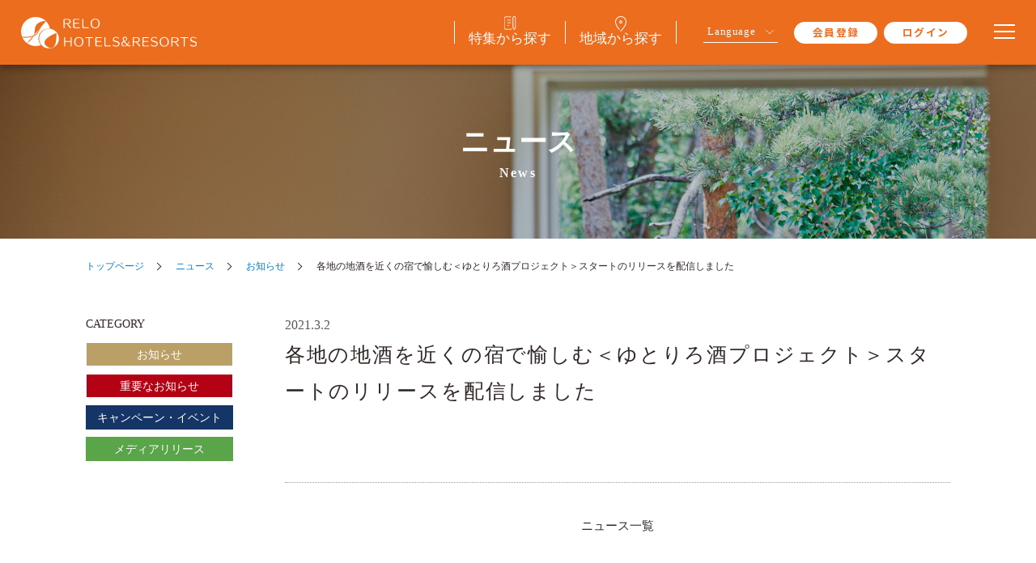

--- FILE ---
content_type: text/html; charset=UTF-8
request_url: https://relohotels.com/news/info/222/
body_size: 24006
content:
<!doctype html>
<html lang="ja">

<head>
	<meta charset="utf-8">
	<meta name="viewport" content="width=device-width, initial-scale=1">
	<!-- Google Tag Manager -->
	<script>
		(function(w, d, s, l, i) {
			w[l] = w[l] || [];
			w[l].push({
				'gtm.start': new Date().getTime(),
				event: 'gtm.js'
			});
			var f = d.getElementsByTagName(s)[0],
				j = d.createElement(s),
				dl = l != 'dataLayer' ? '&l=' + l : '';
			j.async = true;
			j.src =
				'https://www.googletagmanager.com/gtm.js?id=' + i + dl;
			f.parentNode.insertBefore(j, f);
		})(window, document, 'script', 'dataLayer', 'GTM-MV8Z382');

	</script>
	<!-- End Google Tag Manager -->
	 <!-- Google Tag Manager -->
<script>(function(w,d,s,l,i){w[l]=w[l]||[];w[l].push({'gtm.start':
new Date().getTime(),event:'gtm.js'});var f=d.getElementsByTagName(s)[0],
j=d.createElement(s),dl=l!='dataLayer'?'&l='+l:'';j.async=true;j.src=
'https://www.googletagmanager.com/gtm.js?id='+i+dl;f.parentNode.insertBefore(j,f);
})(window,document,'script','dataLayer','GTM-WMRS3CVM');</script>
<!-- End Google Tag Manager -->
	<title>各地の地酒を近くの宿で愉しむ＜ゆとりろ酒プロジェクト＞スタートのリリースを配信しました｜【公式】Relo Hotels＆Resorts（リロ ホテルズ＆リゾーツ）</title>
	<meta name="Description" content="リロ ホテルズ＆リゾーツからの重要なお知らせ・イベントやキャンペーン情報を発信。GoToトラベル「地域共通クーポン」ご利用方法についてもご案内しております。">
	<meta name="Keywords" content="リロ ホテルズ＆リゾート,ゆとりろ,風雅,天翠,リゾート,ホテル,旅館,温泉">
	<meta http-equiv="X-UA-Compatible" content="IE=edge">
	<meta name="format-detection" content="telephone=no">
	<link href="https://fonts.googleapis.com/css2?family=Noto+Sans+JP:wght@400;500;700;800;900&display=swap" rel="stylesheet">
	<link rel="stylesheet" href="/common/css/common.css">
	<link rel="stylesheet" href="/common/css/lower_common.css">
		<link rel="stylesheet" href="/common/css/news.css">
		<script src="https://code.jquery.com/jquery-3.7.1.min.js"></script>
	<script src="/common/js/libs.js" type="text/javascript" charset="utf-8"></script>
			<script src="https://tripla.jp/sdk/javascript/tripla.min.js" data-triplabot-code="7286aa9453e874683e1224514de38716"></script>
	</head>

<body>
	<!-- Google Tag Manager (noscript) -->
	<noscript><iframe src="https://www.googletagmanager.com/ns.html?id=GTM-MV8Z382" height="0" width="0" style="display:none;visibility:hidden"></iframe></noscript>
	<!-- End Google Tag Manager (noscript) -->
	 <!-- Google Tag Manager (noscript) -->
<noscript><iframe src="https://www.googletagmanager.com/ns.html?id=GTM-WMRS3CVM"
height="0" width="0" style="display:none;visibility:hidden"></iframe></noscript>
<!-- End Google Tag Manager (noscript) -->
	<!-- /// ヘッダー start /// -->
	<header id="header" class="bgimg-slider">
    <div class="headerTop">
      <h1><a href="/"><img src="/common/images/logo.svg" alt="RELO HOTELS＆RESORTS" title="RELO HOTELS＆RESORTS"></a></h1>
      <nav class="headerNav">
        <ul class="navlist">
          <li class="nav04"><a href="/special/"><span>特集から探す</span></a></li>
          <li class="nav02"><a href="/list_of_hotels/"><span>地域から探す</span></a></li>
        </ul>
      </nav>
      <dl class="langBox">
        <dt>Language</dt>
        <dd>
          <a href="https://relohotels.com/" class="lngJa" id="lngJa"><span>日本語</span></a>
          <a href="https://relohotels-com.translate.goog/?_x_tr_sl=auto&amp;_x_tr_tl=en&amp;_x_tr_hl=ja&amp;_x_tr_pto=wapp" class="lngEn" id="lngEn"><span>English</span></a>
          <a href="https://relohotels-com.translate.goog/?_x_tr_sl=auto&amp;_x_tr_tl=zh-CN&amp;_x_tr_hl=ja&amp;_x_tr_pto=wapp" class="lngCh" id="lngCh"><span>中分</span></a>
          <a href="https://relohotels-com.translate.goog/?_x_tr_sl=auto&amp;_x_tr_tl=ko&amp;_x_tr_hl=ja&amp;_x_tr_pto=wapp" class="lngKr" id="lngKr"><span>한국</span></a>
        </dd>
      </dl>
      <div class="headerLogin">
        <a data-tripla-booking-widget="signUp" class="headerInq">会員登録</a>
        <a data-tripla-booking-widget="signIn" class="headerInq">ログイン</a>
      </div>
    </div>
  </header>
  	<!-- /// ヘッダー end /// -->
  <!-- /// メニュー start /// -->
  <p id="menuBtn"><i></i></p>
  <div id="navBox">
    <div class="wrap">
      <nav class="menuBoxNav">
        <ul class="navlist">
          <li><a href="/list_of_hotels/">地域から探す</a></li>
          <li><a href="/special/">特集から探す</a></li>
        </ul>
      </nav>
			<ul class="menuDfLink">
				<li><a href="/">トップページ</a></li>
				<li><a href="/list_of_hotels/">地域から探す</a></li>
				<li><a href="/special/">特集から探す</a></li>
				<li><a href="/news/">お知らせ</a></li>
				<li><a href="/about_membership/">会員制度のご案内</a></li>
				<li><a href="/inquiry/">お問い合わせ</a></li>
				<li><a href="https://relovacations.com/privacy" target="_blank">プライバシーポリシー</a></li>
				<li><a href="/company/">会社概要</a></li>
			</ul>
	<div class="MenuLogin">
        <a data-tripla-booking-widget='signUp'>会員登録</a><br>
        <a data-tripla-booking-widget='signIn'>ログイン</a>
      </div>
    </div>
  </div>
  <!-- /// メニュー end /// -->
		<div class="conceptWrap">
			<!-- /// ページヘッダー start /// -->
			<div class="pageHeadImg">
				<h2>ニュース<span>News</span></h2>
			</div>
			<!-- /// ページヘッダー end /// -->
			<!-- /// パンくず start /// -->
			<ul class="breadcrumb">
	<li class="level-1 top"><a href="https://relohotels.com/">トップページ</a></li>
	<li class="level-2 sub"><a href="https://relohotels.com/news/">ニュース</a></li>
	<li class="level-3 sub"><a href="https://relohotels.com/news/info/">お知らせ</a></li>
	<li class="level-4 sub tail current">各地の地酒を近くの宿で愉しむ＜ゆとりろ酒プロジェクト＞スタートのリリースを配信しました</li>
</ul>
			<!-- /// パンくず end /// -->
			<!-- /// コンテンツ start /// -->
			<div class="newsBlock">
				<section class="newsArtBlock">
					<div class="wrap">
						<span class="artDate">2021.3.2</span>
						<h2 class="artTitle">各地の地酒を近くの宿で愉しむ＜ゆとりろ酒プロジェクト＞スタートのリリースを配信しました</h2>
											</div>
					<div class="prvnxtwrap">
						<div class="DettoList">
							<a href="/news/">ニュース一覧</a>
						</div>
					</div>
				</section>
				<aside>
					<strong>CATEGORY</strong>
					<ul>
						<li><a href="https://relohotels.com/news/info/" class="info">お知らせ</a></li>
						<li><a href="https://relohotels.com/news/notice/" class="important">重要なお知らせ</a></li>
						<li><a href="https://relohotels.com/news/campaign_event/" class="campaign">キャンペーン・イベント</a></li>
						<li><a href="https://relohotels.com/news/mediarelease/" class="media">メディアリリース</a></li>
					</ul>
				</aside>
			</div>
			<!-- /// コンテンツ end /// -->
										
</div>
<!-- /// フッター start /// -->
<footer>
    <div class="wrap">
      <div class="footerBestrate">
        <a href="/about_membership/"><img src="/common/images/footer_5percent.png" alt="ベストレート保証"></a>
      </div>
      <div class="footerAreaBlock">
        <h2 class="footerH2">地域から探す</h2>
        <ul>
          <li><a href="/list_of_hotels/?area%5B%5D=hokkaido">北海道</a></li>
          <li><a href="/list_of_hotels/?area%5B%5D=tohoku">東北</a></li>
          <li><a href="/list_of_hotels/?area%5B%5D=kitakanto">北関東</a></li>
          <li><a href="/list_of_hotels/?area%5B%5D=capital-area">首都圏</a></li>
          <li><a href="/list_of_hotels/?area%5B%5D=hakone">箱根・湯河原</a></li>
          <li><a href="/list_of_hotels/?area%5B%5D=atami-izu">熱海・伊豆</a></li>
          <li><a href="/list_of_hotels/?area%5B%5D=tokai">東海</a></li>
          <li><a href="/list_of_hotels/?area%5B%5D=koshinetsu">甲信越</a></li>
          <li><a href="/list_of_hotels/?area%5B%5D=kinki">近畿</a></li>
          <li><a href="/list_of_hotels/?area%5B%5D=chugokushikoku">中国・四国</a></li>
          <li><a href="/list_of_hotels/?area%5B%5D=kyushuokinawa">九州・沖縄</a></li>
          <li><a href="/list_of_hotels/?area%5B%5D=overseas">海外</a></li>
        </ul>
      </div>
      <h2 class="footerH2">施設から探す</h2>
      <p class="dogInf">※<img src="/common/images/dog_icn.svg" alt="ドッグアイコン">は愛犬と泊まれる施設です</p>
      <div class="footerBrandLink">
        <div class="footerLinkLeft">
          <h3 class="footerBrandLinkBtn"><span>「ゆとりろ」シリーズ</span><br>ご当地の魅力を堪能できる温泉旅館</h3>
          <div class="sp">
            <ul>
              <li class="withDogs"><a href="https://www.yutorelo-toyako.com/" target="_blank">ゆとりろ洞爺湖</a></li>
              <li><a href="https://yutorelo-bandaiatami.com/" target="_blank">ゆとりろ磐梯熱海</a></li>
              <li><a href="https://yutorelo-echigoyuzawa.com/" target="_blank">ゆとりろ越後湯沢</a></li>
              <li><a href="https://yutorelo-nikko.com/" target="_blank">ゆとりろ日光</a></li>
              <li><a href="https://yutorelo-nasushiobara.com/" target="_blank">ゆとりろ那須塩原</a></li>
              <li class="withDogs"><a href="https://yutorelo-garden-kitakaruizawa.com" target="_blank">ゆとりろガーデン北軽井沢 with DOGS</a></li>
              <li><a href="https://www.yutorelo-an.jp" target="_blank">箱根強羅温泉 ゆとりろ庵</a></li>
              <li><a href="https://www.yutorelo-annex.com/" target="_blank">ゆとりろ庵ANNEX</a></li>
            </ul>
            <ul>
              <li class="withDogs"><a href="https://yutorelo-tateshina.com" target="_blank">ゆとりろ蓼科ホテル with DOGS</a></li>
              <li class="withDogs"><a href="https://www.yutorelo-karuizawa.com/" target="_blank">ゆとりろ軽井沢ホテル</a></li>
              <li><a href="https://yutorelo-tsuwano.com" target="_blank">ゆとりろ津和野</a></li>
              <li><a href="https://www.yutorelo-yamaga.com" target="_blank">ゆとりろ山鹿</a></li>
              <li><a href="https://www.yutorelo-beppu.com" target="_blank">ゆとりろ別府</a></li>
            </ul>
          </div>
          <ul class="pc">
            <li class="withDogs"><a href="https://www.yutorelo-toyako.com/" target="_blank">ゆとりろ洞爺湖</a></li>
            <li><a href="https://yutorelo-bandaiatami.com/" target="_blank">ゆとりろ磐梯熱海</a></li>
            <li><a href="https://yutorelo-echigoyuzawa.com/" target="_blank">ゆとりろ越後湯沢</a></li>
            <li><a href="https://yutorelo-nikko.com/" target="_blank">ゆとりろ日光</a></li>
            <li><a href="https://yutorelo-nasushiobara.com/" target="_blank">ゆとりろ那須塩原</a></li>
            <li class="withDogs"><a href="https://yutorelo-garden-kitakaruizawa.com" target="_blank">ゆとりろガーデン北軽井沢<br> with DOGS</a></li>
            <li><a href="https://www.yutorelo-an.jp" target="_blank">箱根強羅温泉 ゆとりろ庵</a></li>
            <li><a href="https://www.yutorelo-annex.com/" target="_blank">ゆとりろ庵ANNEX</a></li>
            <li class="withDogs"><a href="https://yutorelo-tateshina.com" target="_blank">ゆとりろ蓼科ホテル with DOGS</a></li>
            <li class="withDogs"><a href="https://www.yutorelo-karuizawa.com/" target="_blank">ゆとりろ軽井沢ホテル</a></li>
            <li><a href="https://yutorelo-tsuwano.com" target="_blank">ゆとりろ津和野</a></li>
            <li><a href="https://www.yutorelo-yamaga.com" target="_blank">ゆとりろ山鹿</a></li>
            <li><a href="https://www.yutorelo-beppu.com" target="_blank">ゆとりろ別府</a></li>
          </ul>
        </div>
        <div class="footerLinkCenter">
          <div class="footerLinkBdb">
            <h3 class="footerBrandLinkBtn"><span>「風雅」シリーズ</span><br>大人の非日常を愉しむ上質空間と特別な滞在</h3>
            <div class="sp">
              <ul>
                <li><a href="https://www.naruko-fuga.com/" target="_blank">鳴子風雅</a></li>
                <li><a href="https://akiu-fuga.com/" target="_blank">秋保風雅</a></li>
                <li><a href="https://www.hakone-fuga.com/" target="_blank">箱根風雅</a></li>
                <li><a href="https://yugawara-fuga.com/" target="_blank">ゆがわら風雅</a></li>
              </ul>
              <ul>
                <li><a href="https://www.atami-fuga.com/" target="_blank">熱海風雅</a></li>
                <li><a href="https://www.kaike-fuga.com/" target="_blank">皆生風雅</a></li>
                <li><a href="https://beppu-fuga.com/" target="_blank">別府風雅</a></li>
                <li><a href="https://saga-fuga.com/" target="_blank">佐賀風雅</a></li>
              </ul>
            </div>
          </div>
          <ul class="footerLinkFuga pc">
            <li><a href="https://www.naruko-fuga.com/" target="_blank">鳴子風雅</a></li>
            <li><a href="https://akiu-fuga.com/" target="_blank">秋保風雅</a></li>
            <li><a href="https://www.hakone-fuga.com/" target="_blank">箱根風雅</a></li>
            <li><a href="https://yugawara-fuga.com/" target="_blank">ゆがわら風雅</a></li>
            <li><a href="https://www.atami-fuga.com/" target="_blank">熱海風雅</a></li>
            <li><a href="https://www.kaike-fuga.com/" target="_blank">皆生風雅</a></li>
            <li><a href="https://beppu-fuga.com/" target="_blank">別府風雅</a></li>
            <li><a href="https://saga-fuga.com/"" target="_blank">佐賀風雅</a></li>
          </ul>
          <h3 class="footerBrandLinkBtn"><span>「天翠」シリーズ</span><br>日本の美しさに触れる上質な温泉旅館</h3>
          <div class="sp spMark">
            <ul>
              <li><a href="https://www.tensui-saryo.com/" target="_blank">天翠茶寮</a></li>
              <li><a href="https://www.atami-tensui.com/" target="_blank">熱海 TENSUI</a></li>
            </ul>
          </div>
          <ul class="pc">
            <li><a href="https://www.tensui-saryo.com/" target="_blank">天翠茶寮</a></li>
            <li><a href="https://www.atami-tensui.com/" target="_blank">熱海 TENSUI</a></li>
          </ul>
        </div>
        <div class="footerLinkRight">
          <div class="footerLinkBdb">
            <h3 class="footerBrandLinkBtn"><span>「フォートリート」シリーズ</span><br>リラックスがテーマのワンランク上の大人旅</h3>
            <div class="sp spMark">
              <ul>
                <li><a href="https://fourtreat-plus-nasukogen.com" target="_blank">フォートリート+那須高原</a></li>
                <li><a href="https://fourtreat-kusatsu.com" target="_blank">フォートリート草津</a></li>
                <li><a href="https://fourtreat-hakone-sengokuhara.com" target="_blank">フォートリート箱根仙石原</a></li>
              </ul>
            </div>
            <ul class="pc">
              <li><a href="https://fourtreat-plus-nasukogen.com" target="_blank">フォートリート+那須高原</a></li>
              <li><a href="https://fourtreat-kusatsu.com" target="_blank">フォートリート草津</a></li>
              <li><a href="https://fourtreat-hakone-sengokuhara.com" target="_blank">フォートリート箱根仙石原</a></li>
            </ul>
          </div>
          <h3 class="footerBrandLinkBtn"><span>「ゆるり」シリーズ</span></h3>
          <div class="sp">
            <ul>
              <li class="withDogs"><a href="https://yururi-okunikko.com" target="_blank">ゆるり奥日光 with DOGS</a></li>
              <li class="withDogs"><a href="https://yururi-hakone.com/" target="_blank">ゆるり箱根 with DOGS</a></li>
              <li class="withDogs"><a href="https://yururi-atami.com/" target="_blank">ゆるり熱海 with DOGS</a></li>
            </ul>
            <ul>
              <li class="withDogs"><a href="https://yururi-nishiizu.com" target="_blank">ゆるり西伊豆</a></li>
              <li class="withDogs"><a href="https://www.wanko-yururi.com/" target="_blank">別府温泉 わんこの宿ゆるり</a>
            </ul>
          </div>
          <ul class="pc">
            <li class="withDogs"><a href="https://yururi-okunikko.com" target="_blank">ゆるり奥日光 with DOGS</a></li>
            <li class="withDogs"><a href="https://yururi-hakone.com/" target="_blank">ゆるり箱根 with DOGS</a></li>
            <li class="withDogs"><a href="https://yururi-atami.com/" target="_blank">ゆるり熱海 with DOGS</a></li>
            <li class="withDogs"><a href="https://yururi-nishiizu.com" target="_blank">ゆるり西伊豆</a></li>
            <li class="withDogs"><a href="https://www.wanko-yururi.com/" target="_blank">別府温泉 わんこの宿ゆるり</a></li>
          </ul>
        </div>
        <div class="brandOtherBlock">
          <h3 class="footerBrandLinkBtn"><span>地域を代表する個性的な宿</span></h3>
          <div class="sp">
            <ul>
            <li><a href="https://kokotel-hakodate.com/" target="_blank">ココテル函館</a></li>
            <li><a href="https://www.hotel-shikisai.co.jp/" target="_blank">奥日光ホテル 四季彩</a></li>
            <li><a href="https://www.ooarai.co.jp/" target="_blank">大洗パークホテル</a></li>
            <li><a href="https://hotel-brillio-asakusabashi.com/" target="_blank">ホテルブリリオ浅草橋</a></li>
            <li><a href="https://www.merveille-hakone.jp/" target="_blank">メルヴェール箱根強羅</a></li>
            <li><a href="https://blisstia-hakone-sengokuhara.com/" target="_blank">BLISSTIA箱根仙石原</a></li>
            <li><a href="https://www.hakone-koyoi.jp/" target="_blank">別邸今宵</a></li>
            <li class="withDogs"><a href="https://soratoniwa-atami.com/" target="_blank">ソラトニワ熱海伊豆山</a></li>
            </ul>
            <ul>
            <li><a href="https://www.seawind-awaji.jp/" target="_blank">TOTOシーウィンド淡路</a></li>
            <li class="withDogs"><a href="https://www.reyzenit-kinosaki.jp/" target="_blank">レイセニット城崎スイート VILLA</a></li>
            <li><a href="https://rakonte-arima.com/" target="_blank">ラコンテ有馬</a></li>
            <li><a href="https://kamogawaso.co.jp/" target="_blank">賀茂川荘</a></li>
            <li><a href="https://www.yukibou-hakusen.jp/" target="_blank">湯喜望 白扇</a></li>
            <li><a href="https://ilfaro.co.jp/" target="_blank">ホステル イル ファーロ 久留米</a></li>
            <li><a href="https://vivoviva-ishigaki.com/" target="_blank">VIVOVIVA石垣島</a></li>
            </ul>
          </div>
          <ul class="brandOther01 pc">
            <li><a href="https://kokotel-hakodate.com/" target="_blank">ココテル函館</a></li>
            <li><a href="https://www.hotel-shikisai.co.jp/" target="_blank">奥日光ホテル 四季彩</a></li>
            <li><a href="https://www.ooarai.co.jp/" target="_blank">大洗パークホテル</a></li>
            <li><a href="https://hotel-brillio-asakusabashi.com/" target="_blank">ホテルブリリオ浅草橋</a></li>
            <li><a href="https://www.merveille-hakone.jp/" target="_blank">メルヴェール箱根強羅</a></li>
          </ul>
          <ul class="brandOther02 pc">
            <li><a href="https://blisstia-hakone-sengokuhara.com/" target="_blank">BLISSTIA箱根仙石原</a></li>
            <li><a href="https://www.hakone-koyoi.jp/" target="_blank">別邸今宵</a></li>
            <li class="withDogs"><a href="https://soratoniwa-atami.com/" target="_blank">ソラトニワ熱海伊豆山</a></li>
            <li><a href="https://www.seawind-awaji.jp/" target="_blank">TOTOシーウィンド淡路</a></li>
            <li class="withDogs"><a href="https://www.reyzenit-kinosaki.jp/" target="_blank">レイセニット城崎スイート <br>VILLA</a></li>
          </ul>
          <ul class="brandOther03 pc">
            <li><a href="https://rakonte-arima.com/" target="_blank">ラコンテ有馬</a></li>
            <li><a href="https://kamogawaso.co.jp/" target="_blank">賀茂川荘</a></li>
            <li><a href="https://www.yukibou-hakusen.jp/" target="_blank">湯喜望 白扇</a></li>
            <li><a href="https://ilfaro.co.jp/" target="_blank">ホステル イル ファーロ 久留米</a></li>
            <li><a href="https://vivoviva-ishigaki.com/" target="_blank">VIVOVIVA石垣島</a></li>
          </ul>
        </div>
      </div>
      <div class="footerLogoBox">
        <a href="/"><img class="footerLogo" src="/common/images/logo.svg" alt="RELO HOTELS＆RESORTS"></a>
        <ul>
          <li><a href="https://www.facebook.com/Relo-HotelsResorts-103700471814783/" target="_blank"><img src="/common/images/ico_fb.svg" alt="Facebook"></a></li>
          <li><a href="https://www.instagram.com/relo_hotelsresorts/" target="_blank"><img src="/common/images/ico_ist.svg" alt="Instagram"></a></li>
          <li><a href="https://page.line.me/614xsodn?openQrModal=true" target="_blank"><img src="/common/images/ico_line.svg" alt="LINE"></a></li>
          <li><a href="https://twitter.com/Relo_hotels" target="_blank"><img src="/common/images/Xicon.png" alt="Twitter"></a></li>
        </ul>
      </div>
      <ul class="footerNavi">
        <li><a href="/list_of_hotels/">地域から探す</a></li>
        <li><a href="/special/">特集から探す</a></li>
        <li><a href="https://booking.relohotels.com/#/facilities?code=7286aa9453e874683e1224514de38716" target="_blank">空室検索</a></li>
        <li><a href="/news/">お知らせ</a></li>
        <li><a href="/about_membership/">会員制度のご案内</a></li>
        <li><a href="/inquiry/">お問い合わせ</a></li>
        <li><a href="https://relovacations.com/photo" target="_blank">取材・撮影について</a></li>
        <li><a href="https://relovacations.com/privacy" target="_blank">プライバシーポリシー</a></li>
        <li><a href="/sitemap/">サイトマップ</a></li>
        <li><a href="/company/">会社概要</a></li>
        <li><a href="/agreement/">宿泊約款</a></li>
        <li><a href="/consentform/">宿泊同意書</a></li>
        <li><a href="/membership_terms/">会員規約</a></li>
        <li><a href="/customer-harassment/">カスタマーハラスメントに対する行動方針</a></li>
        <li><a href="/transaction/">特定商取引法に基づく表記</a></li>
        <li><a href="/trip-agreement/">旅行業約款</a></li>
        <li><a href="/faq/">各種利用案内・よくある質問</a></li>
      </ul>
      <p class="copyright">Copyright © ReloVacations, Limited.</p>
    </div>
  </footer>
  <!-- /// フッター end /// -->
<!-- /// サイド検索リンク start /// -->
<div class="fvLnkWrap">
  <ul class="fvLink">
    <li class="fvReserve"><a href="https://booking.relohotels.com/#/facilities?code=7286aa9453e874683e1224514de38716" target="_blank"><span>宿泊予約</span></a></li>
    <li class="fvSignIn"><a href="https://booking.relohotels.com/#/sign-up?code=7286aa9453e874683e1224514de38716" target="_blank"><i>5％OFF</i><span>会員登録</span></a></li>
  </ul>
</div>
<!-- /// サイド検索リンク end /// -->

</body>

</html>


--- FILE ---
content_type: text/css
request_url: https://relohotels.com/common/css/common.css
body_size: 36987
content:
@charset "utf-8";

html {
  overflow-y: scroll;
  font-size: 62.5%
}

body,
div,
dl,
dt,
dd,
ul,
ol,
li,
h1,
h2,
h3,
h4,
h5,
h6,
pre,
form,
fieldset,
input,
textarea,
p,
blockquote,
th,
td {
  margin: 0;
  padding: 0;
}

address,
caption,
cite,
code,
dfn,
em,
strong,
th,
var {
  font-style: normal;
}

table {
  border-collapse: collapse;
  border-spacing: 0;
}

caption,
th {
  text-align: left;
}

q:before,
q:after {
  content: '';
}

object,
embed {
  vertical-align: top;
}

hr,
legend {
  display: none;
}

h1,
h2,
h3,
h4,
h5,
h6 {
  font-size: 100%;
  font-weight: normal;
}

img,
abbr,
acronym,
fieldset {
  border: 0;
}

ul,
ol {
  list-style-type: none;
}

ul,
li,
img {
  vertical-align: bottom;
}

hr {
  display: none;
}

/* default */
body {
  font-family: YuMincho, 'Yu Mincho', serif;
  /*background: url(/common/images/portal/portal_bg.jpg) repeat-y center top;*/
  color: #2f2725;
  font-size: 1.6rem;
  line-height: 1.8;
  max-height: 100%;
  -webkit-text-size-adjust: none;
  font-weight: 500;
}

.En {
  font-family: 'Tajawal', sans-serif;
}

a.tohome {
  text-decoration: underline !important;
}

@media screen and (max-width: 767px) {
  body {
    min-width: inherit;
    font-size: 14px;
  }

  .pc {
    display: none !important;
  }
}

@media screen and (min-width: 768px) {
  .sp {
    display: none !important;
  }
}

input,
select,
textarea,
button {
  vertical-align: middle;
  font-size: 18px;
  padding: 8px 8px;
}

input[type=text] {
  border: none;
  background: #ffffff;
  padding: 5px 5px;
  border: solid 1px #cccbcb;
  border-radius: 4px;
}

select {
  background: #ffffff;
  padding: 5px 5px;
  border: solid 1px #cccbcb;
  font-weight: 400;
  font-size: 11px;
  border-radius: 4px;
}

textarea {
  border: none;
  background: #ffffff;
  padding: 5px 5px;
  border: solid 1px #cccbcb;
  border-radius: 4px;
}

/* link option */
a {
  cursor: pointer;
}

a:link {
  color: #0080cb;
  text-decoration: none;
  cursor: pointer;
}

a:visited {
  color: #0080cb;
  text-decoration: none;
}

a:hover {
  color: #0080cb;
  text-decoration: none;
}

a:active {
  color: #0080cb;
}

/*clearfix*/
.cf:after {
  content: "";
  display: block;
  height: 0;
  clear: both;
  visibility: hidden;
  overflow: hidden;
  font-size: 0.1em;
  line-height: 0;
}

.cf {
  min-height: 1%;
}

* {
  box-sizing: border-box;
  word-break: break-all;
  word-wrap: break-word;
}

i {
  font-style: normal;
}

img {
  height: auto;
}

.Deco {
  text-decoration: underline !important;
}

.block {
  display: block;
}

.AnCr {
  text-align: center !important;
  margin-left: auto !important;
  margin-right: auto !important;
}

.AnLt {
  text-align: left !important;
}

.AnRt {
  text-align: right !important;
}

.big {
  font-size: 1.29em;
}

.bold {
  font-weight: 600;
}

.sml {
  font-size: 0.71em;
}

.red {
  color: #e40012;
}

.orange {
  color: #ff7800;
}

.white {
  color: #fff;
}

.blue {
  color: #4B72B6;
}

.Cyan {
  color: #4babb6;
}

/*IE11以下のフォント余白処理*/
@media all and (-ms-high-contrast:none) {

  _:lang(x)::-ms-backdrop,
  .selector {}
}

/*firefoxのみ適用*/
@-moz-document url-prefix() {}

/* safari */
_::-webkit-full-page-media,
_:future,
:root .selector {}

.mb0 {
  margin-bottom: 0 !important;
}

.mb5 {
  margin-bottom: 5px !important;
}

.mb10 {
  margin-bottom: 10px !important;
}

.mb15 {
  margin-bottom: 15px !important;
}

.mb20 {
  margin-bottom: 20px !important;
}

.mb25 {
  margin-bottom: 25px !important;
}

.mb30 {
  margin-bottom: 30px !important;
}

.mb35 {
  margin-bottom: 35px !important;
}

.mb40 {
  margin-bottom: 40px !important;
}

.mb45 {
  margin-bottom: 45px !important;
}

.mb50 {
  margin-bottom: 50px !important;
}

.mt0 {
  margin-top: 0 !important;
}

.mt5 {
  margin-top: 5px !important;
}

.mt10 {
  margin-top: 10px !important;
}

.mt15 {
  margin-top: 15px !important;
}

.mt20 {
  margin-top: 20px !important;
}

.mt25 {
  margin-top: 25px !important;
}

.mt30 {
  margin-top: 30px !important;
}

.mt35 {
  margin-top: 35px !important;
}

.mt40 {
  margin-top: 40px !important;
}

.mt45 {
  margin-top: 45px !important;
}

.mt50 {
  margin-top: 50px !important;
}

/***************************************************************************

  ヘッダ

***************************************************************************/
#header {
  width: 100%;
  margin: 0 0 0;
  padding: 0 0 0 0;
  position: relative;
  height: 100vh;
  z-index: 102;
}

.bgimg-slider {
  width: 100vw;
  height: 100vh;
  background-position: 40% top;
  background-size: cover;
}

.headerTop {
  position: fixed;
  width: 100%;
  height: 80px;
  background-color: #ED6D1F;
  z-index: 103;
  top: 0;
  transition: 0.3s;
  box-shadow: 0 4px 8px 0 rgba(0, 0, 0, .3);
}

.scrlHdr {
  height: 55px;
}

#header h1 {
  position: absolute;
  left: 26px;
  top: 19px;
  width: 234px;
  transition: 0.3s;
}

.scrlHdr h1 {
  top: 13px !important;
  width: 178px !important;
}

#header h1 a {
  opacity: 1;
  transition: 0.3s;
}

#header h1 a:hover {
  opacity: 0.6;
}

#header h1 img {
  width: 100%;
}

.headerLogin {
  position: absolute;
  right: 77px;
  top: 0;
  height: 80px;
  display: flex;
  justify-content: center;
  align-items: center;
  transition: 0.3s;
}

.headerLogin a {
  font-family: 'Noto Sans JP', sans-serif;
  color: #ED6D1F;
  font-size: 86%;
  font-weight: 700;
  letter-spacing: .1em;
  background-color: #fff;
  padding: 0px 22px 2px;
  border-radius: 50px;
  margin: 0 8px 0 0;
  border: solid 1px #fff;
  transition: .3s;
}

.headerLogin a:hover {
  color: #fff;
  background-color: #ED6D1F;
}

.headerNav {
  position: absolute;
  right: 360px;
  right: 450px;
  top: 0;
  height: 80px;
}

.headerNav ul {
  height: 80px;
  vertical-align: middle;
  display: flex;
  justify-content: center;
  align-items: center;
  font-size: 106%;
  transition: 0.3s;
}

.headerNav ul li {
  padding: 0 0.2em;
  border-right: solid 1px #fff;
  line-height: 1;
  text-align: center;
  height: 28px;
}

.headerNav ul li:first-child {
  border-left: solid 1px #fff;
}

.headerNav ul li a {
  padding: 0.8em 0.8em 0;
  color: #fff;
  text-decoration: none;
  font-weight: 500;
  display: block;
}

.headerNav ul li a span {
  position: relative;
  display: block;
}

.headerNav ul li a span:after {
  content: '';
  width: 0;
  height: 0;
  position: absolute;
  left: 0;
  bottom: -10px;
  background: #fff;
  transition: 0.3s;
}

.headerNav ul li a span:before {
  content: '';
  position: absolute;
  width: 14px;
  height: 16px;
  top: -20px;
  left: 50%;
  -webkit-transform: translate(-50%, 0);
  transform: translate(-50%, 0);
  background-image: url("../images/icon.png");
  background-repeat: no-repeat;
  transition: 0.3s;
}

.headerNav ul li.nav01 a span:before {
  background-position: center 0px;
  background-size: 10px;
}

.headerNav ul li.nav02 a span:before {
  width: 14px;
  height: 19px;
  background-image: url("../images/area_white_icn.svg");
  background-repeat: no-repeat;
  background-position: center top;
  background-size: 14px auto;
}

.headerNav ul li.nav03 a span:before {
  background-position: center -46px;
  background-size: 14px;
}

.headerNav ul li.nav04 a span:before {
  width: 17px;
  height: 20px;
  background-image: url("../images/special_white_icn.svg");
  background-repeat: no-repeat;
  background-position: center top;
  background-size: 15px auto;
}

.headerNav ul li a:hover span:after,
.service .headerNav ul li.nav01 a span:after,
.stay_flow .headerNav ul li.nav02 a span:after,
.workation .headerNav ul li.nav03 a span:after,
.resorts .headerNav ul li.nav04 a span:after,
.voice .headerNav ul li.nav05 a span:after,
.company .headerNav ul li.nav06 a span:after,
.news .headerNav ul li.nav07 a span:after {
  width: 100%;
  height: 1px;
}

.message .headerNav ul li.nav06 a span:after {
  width: 100%;
  height: 2px;
}

.about .headerNav ul li.nav06 a span:after {
  width: 100%;
  height: 2px;
}

.langBox {
  position: absolute;
  right: 325px;
  top: 32px;
  display: flex;
  justify-content: flex-start;
  align-items: flex-start;
  flex-wrap: wrap;
  flex-flow: column;
  width: 92px;
  transition: 0.3s;
  cursor: pointer;
}

.langBox dt {
  width: 92px;
  color: #fff;
  display: flex;
  justify-content: flex-start;
  align-items: center;
  font-size: 1.3rem;
  letter-spacing: 0.05em;
  padding: 0 5px 7px;
  border-bottom: solid 1px #fff;
  margin: 0 0 7px;
  line-height: 1;
  background: url(/common/images/lng_arw.svg) no-repeat right 5px top 5px;
  background-size: 10px auto;
}

.langBox dd {
  width: 92px;
  color: #fff;
  display: flex;
  justify-content: flex-start;
  align-items: flex-start;
  flex-wrap: wrap;
  flex-flow: column;
  background: #fff;
  border-radius: 5px;
  padding: 10px 12px;
  display: none;
}

.langBox dd a {
  color: #808080;
  font-size: 1.1rem;
  font-family: 'Noto Sans JP', sans-serif;
  display: block;
  padding: 0 0 0 27px;
  margin: 2px 0;
}

.langBox dd a.lngJa {
  background: url(/common/images/lngja_icn.svg) no-repeat left center;
  background-size: 21px;
}

.langBox dd a.lngEn {
  background: url(/common/images/lngen_icn.svg) no-repeat left center;
  background-size: 21px;
}

.langBox dd a.lngCh {
  background: url(/common/images/lngch_icn.svg) no-repeat left center;
  background-size: 21px;
}

.langBox dd a.lngKr {
  background: url(/common/images/lngkr_icn.svg) no-repeat left center;
  background-size: 21px;
}

.langBox dd a:hover {
  text-decoration: underline;
}

.scrlHdr h1 {
  top: 13px !important;
  width: 178px !important;
}

.scrlHdr .headerLogin {
  height: 55px;
}

.scrlHdr .headerNav {
  height: 55px;
}

.scrlHdr .langBox {
  top: 20px;
}

.scrlHdr .headerNav ul {
  height: 55px !important;
}

.scrlHdr .headerNav ul li {
  padding: 0 0.2em 0 1.2em;
}

.scrlHdr .headerNav ul li a {
  padding: 0.45em 1.2em 0 0;
}

.scrlHdr .headerNav ul li a span {
  padding-left: 1.7em
}

.scrlHdr .headerNav ul li a span:before {
  top: -2px;
  left: 0;
  -webkit-transform: translate(0%, 0);
  transform: translate(0%, 0);
}

@media screen and (max-width: 1370px) {
  #header h1 {
    left: 2vw;
    /*top: 2.42vw;*/
    top: 21px;
    width: 17vw;
  }

  .scrlHdr h1 {
    top: 1vw !important;
    left: 2vw !important;
    width: 12vw !important;
  }

  /*
  .scrlHdr .headerNav ul li a {
    padding: 0.65vw 0.5em 0 0;
  }
  */

  .headerNav {
    right: calc(27.5vw + 92px);
  }

  .langBox {
    right: calc(21vw + 50px);
  }

  .headerNav ul {}

  .headerLogin {
    right: 6vw;
  }

  .headerLogin a {
    font-size: 1vw;
  }
}

@media screen and (max-width: 1000px) {
  .headerNav {
    display: none;
  }

  .langBox {
    right: calc(4vw + 26px);
  }

  .headerTop a.headerInq {
    display: none;
  }

  #header h1 {
    left: 29px;
    width: 24vw;
  }

  .scrlHdr h1 {
    top: 1.3vw !important;
    left: 2vw !important;
    width: 18vw !important;
  }
}

@media screen and (max-width: 885px) {}

@media screen and (max-width: 767px) {
  #header {
    height: 48px;
  }

  .headerTop {
    height: 48px;
  }

  #header h1 {
    width: 146px;
    left: 10px;
    top: 12px;
  }

  .scrlHdr h1 {
    width: 146px !important;
    left: 10px !important;
    top: 12px !important;
  }

  .langBox {
    top: 15px;
  }

  .scrlHdr .langBox {
    top: 15px;
  }

  .langBox dd a {
    padding: 0 0 0 0;
  }

  .langBox dd a.lngJa {
    background: none;
  }

  .langBox dd a.lngEn {
    background: none;
  }

  .langBox dd a.lngCh {
    background: none;
  }

  .langBox dd a.lngKr {
    background: none;
  }
}

/***************************************************************************

  メニュー

***************************************************************************/
@media screen and (min-width: 1001px) {
  .MenuLogin {
    display: none;
  }

  .menuBoxNav {
    display: none;
  }
}

#navBox {
  visibility: hidden;
  display: none;
}

#menuBtn {
  padding: 23px 0px;
  display: block;
  width: 26px;
  height: 16px;
  text-align: center;
  font-size: 11px;
  position: fixed;
  color: #ffffff;
  right: 2vw;
  top: 15px;
  cursor: pointer;
  transition: 0.5s;
  z-index: 1002;
}

#menuBtn i {
  display: block;
  width: 26px;
  border-top: solid 2px #fff;
  position: relative;
  transition: 0.3s;
  margin: 0 auto;
}

#menuBtn i:before {
  content: '';
  width: 26px;
  height: 2px;
  background: #fff;
  position: absolute;
  left: 0;
  top: -10px;
  transition: 0.5s;
}

#menuBtn i:after {
  content: '';
  width: 26px;
  height: 2px;
  background: #fff;
  position: absolute;
  left: 0;
  top: 6px;
  transition: 0.5s;
}

.open #menuBtn {}

.open #menuBtn i {
  color: #c1ae7a;
  border-top: solid 2px transparent;
}

.open #menuBtn i:before {
  top: 0;
  background: #183665;
  -webkit-transform: rotate(-42deg);
  -moz-transform: rotate(-42deg);
  -o-transform: rotate(-42deg);
  -ms-transform: rotate(-42deg);
  transform: rotate(-42deg);
}

.open #menuBtn i:after {
  top: 0px;
  background: #183665;
  -webkit-transform: rotate(42deg);
  -moz-transform: rotate(42deg);
  -o-transform: rotate(42deg);
  -ms-transform: rotate(42deg);
  transform: rotate(42deg);
}

.layer {
  position: fixed;
  top: 0;
  z-index: 1000;
  display: none;
  width: 100%;
  height: 100%;
  background: #fff;
  overflow: hidden;
  opacity: 0.4;
}

/*
#navBox {
  width: 300px;
  position: fixed;
  color: #fff;
  right: -300px;
  top: 0;
  z-index: 1001;
  overflow: auto;
  visibility: visible;
  display: block;
  background: #fff;
  opacity: 0.9;
  padding: 80px 0 0;
}

.open #navBox {}

#navBox .wrap {
  max-width: 1000px;
  width: 100%;
  height: 100vh;
  margin: 0 auto 0;
  padding: 0 20px 0;
  overflow: auto;
}
*/

#navBox {
  width: 300px;
  min-height: 100vh;
  height: 100vh;
  position: fixed;
  color: #fff;
  right: -300px;
  top: 0;
  z-index: 1001;
  visibility: visible;
  display: block;
  background: #fff;
  opacity: 0.9;
  padding: 80px 0 0;
}

.open #navBox {}

#navBox .wrap {
  max-width: 1000px;
  width: 100%;
  height: 100%;
  margin: 0 auto 0;
  padding: 0 20px 0;
  overflow: auto;
  -webkit-overflow-scrolling: touch;
}

.open #navBox {
  visibility: visible;
}

.menuBoxNav {
  width: 100%;
  padding: 0 0 20px;
}

.menuBoxNav ul li {
  width: 100%;
  display: block;
  font-size: 1.9rem;
  font-weight: 600;
  letter-spacing: 0.025em;
  border-bottom: solid 1px #808080;
  padding-left: 10px;
}

.menuBoxNav ul li a {
  padding: 0.5em 0 0.5em 26px;
  color: #808080;
  display: block;
  transition: 0.3s;
  opacity: 1;
}

.menuBoxNav ul li:nth-child(1) a {
  background: url(/common/images/portal/area_icn.svg) no-repeat 1px center;
  background-size: 14px auto;
}

.menuBoxNav ul li:nth-child(2) a {
  background: url(/common/images/portal/special_icn.svg) no-repeat left center;
  background-size: 17px auto;
}

.menuBoxNav ul li:nth-child(3) a {
  background: url(/common/images/menu_pic_icn.svg) no-repeat left center;
  background-size: 16px 13px;
}

.menuBoxNav ul li:nth-child(4) a {
  background: url(/common/images/menu_pen_icn.svg) no-repeat 2px center;
  background-size: 13px 15px;
}

.menuBoxNav ul li a:hover {
  opacity: 0.7;
}

.MenuLogin {
  margin-bottom: 120px;
}

.MenuLogin a {
  display: inline-block;
  background: #808080;
  color: #fff;
  font-size: 1.7rem;
  font-family: 'Noto Sans JP', sans-serif;
  transition: 0.3s;
  opacity: 1;
  padding: 5px 2em 7px;
  margin: 0 0 15px;
  letter-spacing: 0.025em;
  border-radius: 2em;
}

.MenuLogin a:hover {
  opacity: 0.6;
}

.menuDfLink {
  width: 100%;
  clear: both;
  margin-bottom: 1.5em;
}

.menuDfLink li {
  width: 100%;
  display: block;
  margin-bottom: 10px;
  padding-left: 15px;
}

.menuDfLink li a {
  width: 100%;
  display: inline-block;
  position: relative;
  padding: 0 0 0 0.7em;
  font-size: 1.7rem;
  color: #808080;
  transition: 0.3s;
  opacity: 1;
}

.menuDfLink li a:hover {
  opacity: 0.7;
}

.menuDfLink li a:before {
  content: '-';
  position: absolute;
  left: 0;
}

@media screen and (max-width: 767px) {
  #menuBtn {
    top: 0px !important;
  }

  #navBox {
    padding: 55px 0 0
  }
}

@media screen and (max-width: 500px) {
  .menuBoxNav ul li {
    font-size: 20px;
  }

  .menuBoxNav ul li a span i {
    font-size: 12px;
    padding: 0 0 0 1em;
  }
}

@media screen and (max-width: 500px) {
  .menuBoxNav ul li {
    font-size: 20px;
  }

  .menuBoxNav ul li a span i {
    font-size: 12px;
    padding: 0 0 0 1em;
  }
}

@media screen and (max-width: 350px) {
  .menuBoxNav ul li {
    font-size: 19px;
  }

  .menuBoxNav ul li a span i {
    font-size: 10px;
  }
}

/***************************************************************************

  フッター   footer

***************************************************************************/
footer {
  width: 100%;
  padding: 0 0 0;
  background: #ED6D1F;
  clear: both;
  display: block;
}
.footerLogo{
  width: 178px !important;
}

footer .wrap {
  width: 100%;
  max-width: 980px;
  margin: 0 auto;
  padding: 50px 0 65px;
  color: #fff;
}

.footerNavi {
  width: 840px;
  margin: 0 auto 50px;
  font-size: 0;
  padding-left: 0;
}

.footerNavi li {
  padding: 0 30px 0 0;
  line-height: 1.1;
  display: inline-block;
  font-size: 13px;
  font-weight: 400;
  letter-spacing: .1em;
  margin: 0 0 15px;
  position: relative;
}

.footerNavi li:after {
  position: absolute;
  top: 5px;
  right: 10px;
  content: '';
  width: 10px;
  height: 1px;
  background-color: #fff;
  transform: rotate(-60deg);
}

.footerNavi li:last-child:after {
  display: none;
}

.footerNavi li a {
  color: #fff;
  opacity: 1;
  transition: 0.3s;
}

.footerNavi li a:hover {
  opacity: 0.5;
}

footer .wrap a {
  opacity: 1;
  transition: 0.3s;
}

footer .wrap a:hover {
  opacity: 0.5;
}

.footerBestrate {
  margin-bottom: 50px;
  text-align: center;
}

.footerBestrate a {
  width: 314px;
  display: block;
  margin: 0 auto;
  transition: 0.3s;
}

.footerBestrate a:hover {
  opacity: 0.7 !important;
}

.footerBestrate img {
  width: 100%;
  -webkit-backface-visibility: hidden;
}

.footerAreaBlock {
  width: 100%;
}

.footerAreaBlock {
  width: 100%;
}

h2.footerH2 {
  display: block;
  font-size: 20px;
  font-weight: bold;
  letter-spacing: 0.065em;
  margin: 0 0 15px;
}

.footerAreaBlock ul {
  width: 100%;
  display: flex;
  justify-content: flex-start;
  align-items: flex-start;
  flex-wrap: wrap;
  border-bottom: solid 1px #fff;
  margin: 0 0 40px;
  padding: 0 0 45px;
}

.footerAreaBlock ul li {
  font-size: 13px;
  letter-spacing: 0.025em;
  line-height: 1.92;
  position: relative;
  padding-right: 2.8em;
  display: inline-block;
}

.footerAreaBlock ul li::after {
  content: '/';
  position: absolute;
  right: 1.2em;
  top: 0;
}

.footerAreaBlock ul li:last-child {
  padding-right: 0;
}

.footerAreaBlock ul li:last-child::after {
  content: '';
  display: none;
}

.footerAreaBlock ul li a {
  color: #fff;
}

.dogInf {
  font-size: 13px;
  line-height: 2;
  vertical-align: middle;
  display: inline-block;
  letter-spacing: 0.025em;
}

.dogInf img {
  width: 16px;
  vertical-align: -1px;
  display: inline-block;
  margin: 0 3px 0 5px;
}

.footerBrandLink {
  width: 980px;
  margin: 20px auto 55px;
  display: flex;
  flex-wrap: wrap;
  justify-content: space-between;
}

.footerBrandLink a {
  color: #fff;
  letter-spacing: .1em;
  font-size: .80em;
  font-weight: 400;
}

.footerBrandLink img {
  width: 100%;
}

.footerBrandLink .footerLinkFuga {
  padding: 0 0 40px;
  margin: 0 0 30px;
  border-bottom: solid 1px #fff;
}

.footerBrandLink ul li {
  position: relative;
  padding-left: 8px;
}

.footerBrandLink ul li:before {
  position: absolute;
  content: '';
  width: 3px;
  height: 1px;
  background-color: #fff;
  left: 0;
  top: 14px;
}

/*
.footerBrandLink ul li.withDogs a {
  padding-right: 24px;
  display: inline-block;
  position: relative;
}

.footerBrandLink ul li.withDogs a:after {
  position: absolute;
  content: '';
  width: 16px;
  height: 16px;
  background: url(../images/portal/dog_icn.svg) no-repeat center center;
  background-size: contain;
  right: 0;
  top: 2px;
}
*/

.footerBrandLink ul li.withDogs a {
    padding-right: 0;
    display: inline-block;
  position: relative;
}

.footerBrandLink ul li.withDogs a:after {
    position: static;
    content: '';
    width: 16px;
    height: 15px;
    background: url(../images/portal/dog_icn.svg) no-repeat center bottom;
    background-size: contain;
    display: inline-block;
    margin-left: 5px;
}

.footerLinkRight {
  padding-left: 27px;
}

.footerLinkLeft {
  width: 275px;
}

.footerLinkRight {
  width: 335px;
}

.footerLinkRight .footerLinkBdb {
  padding: 0 0 40px;
  margin: 0 0 30px;
  border-bottom: solid 1px #fff;
}

.footerLinkCenter {
  width: 370px;
  border-left: solid 1px #fff;
  border-right: solid 1px #fff;
  padding: 0 27px;
}

.brandOtherBlock {
  width: 100%;
  border-top: solid 1px #fff;
  border-bottom: solid 1px #fff;
  margin: 45px 0 0;
  padding: 45px 0 45px;
  display: flex;
  justify-content: flex-start;
  align-items: flex-start;
  flex-wrap: wrap;
}

.brandOtherBlock h3.footerBrandLinkBtn {
  width: 365px;
}

.brandOther01 {
  width: 190px;
}

.brandOther02 {
  width: 210px;
}

.brandOther03 {
  width: 210px;
}

h3.footerBrandLinkBtn {
  width: 100%;
  margin-bottom: 18px;
  font-size: 11px;
  letter-spacing: 0.065em;
  pointer-events: none;
}

h3.footerBrandLinkBtn span {
  position: relative;
  padding: 0 1.3em;
  font-size: 16px;
  letter-spacing: 0.075em;
  display: inline-block;
}

h3.footerBrandLinkBtn span::before {
  content: '～';
  position: absolute;
  left: 0;
  top: 0;
}

h3.footerBrandLinkBtn span::after {
  content: '～';
  position: absolute;
  right: 0;
  top: 0;
}

.footerLogoBox {
  width: 840px;
  margin: 0 auto 36px;
  position: relative;
}

.footerLogoBox ul {
  position: absolute;
  top: 0px;
  right: 0;
  display: flex;
}

.footerLogoBox ul li {
  margin-left: 14px;
}

.footerLogoBox ul img {
  width: 34px;
}

.copyright {
  width: 840px;
  font-size: 13px;
  font-weight: 400;
  margin: 0 auto;
}

@media screen and (max-width: 1000px) {
  footer .wrap {
    padding: 40px 4% 15vw;
  }

  .footerNavi {
    margin: 0 0 25px;
    padding-left: 0;
  }

  .footerBrandLink a {
    font-size: .80em;
  }

  .footerBrandLink {
    width: 100%;
  }

  .brandOtherBlock h3.footerBrandLinkBtn {
    width: 100%;
  }

  .footerBrandLink ul li {
    margin-bottom: 6px;
  }

  .footerBrandLink ul li:before {
    width: 5px;
    top: 14px;
  }

  .footerLinkLeft {
    width: calc(100%/2);
    padding-right: 20px;
  }


  .footerLinkCenter {
    width: calc(100%/2);
    border-left: solid 1px #fff;
    border-right: none;
    padding-top: 10px;
    padding-left: 20px;
  }

  .footerLinkCenter h3 {
    margin-left: 20px;
  }

  .footerLinkCenter li {
    padding-left: 16px;
  }

  .footerLinkFuga {
    border-bottom: solid 1px #fff;
    padding-bottom: 40px;
  }

  .footerLinkRight {
    width: 100%;
    padding-left: 0;
    border-top: solid 1px #fff;
    margin-top: 20px;
    padding-top: 20px;
  }

  .footerLogoBox {
    width: 100%;
  }

  .footerNavi {
    width: 100%;
  }

  .copyright {
    width: 100%;
    padding-left: 0;
  }
}

@media screen and (max-width: 767px) {
  footer .wrap {
    padding: 40px 4% 20px;
  }

  h2.footerH2 {
    font-size: 18px;
    margin: 0 0 0;
    padding: 0 0 10px;
  }
  .footerAreaBlock h2.footerH2 {
    border-bottom: solid 1px #fff;
  }

  .footerAreaBlock ul {
    width: 100%;
    display: flex;
    justify-content: flex-start;
    align-items: flex-start;
    flex-wrap: wrap;
    border-bottom: solid 1px #fff;
    margin: 0 0 40px;
    padding: 15px 0 15px;
  }

  .footerBrandLink {
    margin: 0 auto 20px;
  }

  .footerBrandLink a {
    font-size: 13px;
  }

.dogInf {
  font-size: 10px;
  margin: 0 0 12px;
}

  .footerLinkLeft h3 {
    width: 100%;
    position: relative;
  }

  .footerLinkCenter h3 {
    width: 100%;
  }

  .footerLinkCenter h3.tensui {
    width: 100%;
  }

.footerBestrate a {
    width: 240px;
}

  .footerBestrate img {
    width: 240px;
  }

  .footerLinkLeft {
    width: 100%;
    padding-right: 0;
    border-bottom: solid 1px #fff;
    border-top: solid 1px #fff;
  }

  .footerLinkLeft div.sp {
    width: 100%;
    padding-bottom: 25px;
    border-bottom: 0;
    display: flex;
    justify-content: flex-start;
    align-items: stretch;
    flex-wrap: wrap;
  }

  .footerLinkLeft ul:nth-child(1) {
    width: 50%;
    padding-right: 10px;
    border-right: solid 1px #fff;
  }

  .footerLinkLeft ul:nth-child(2) {
    flex: 1;
    padding-left: 20px;
  }

  .footerLinkCenter {
    width: 100%;
    border-left: 0;
    border-right: none;
    padding-top: 0;
    padding-left: 0;
    padding-right: 0;
    border-bottom: solid 1px #fff;
  }

  .footerLinkBdb {
    width: 100%;
    border-bottom: solid 1px #fff;
  }

.footerLinkRight .footerLinkBdb {
  padding: 0 0 0;
  margin: 0 0 0;
  border-bottom: solid 1px #fff;
}

.footerLinkRight .footerLinkBdb .spMark ul:nth-child(1) {
  width: 100% !important;
  border-right: 0;
}

  .footerLinkBdb div.sp {
    width: 100%;
    padding-bottom: 25px;
    border-bottom: 0;
    display: flex;
    justify-content: flex-start;
    align-items: stretch;
    flex-wrap: wrap;
  }

  .footerLinkBdb ul:nth-child(1) {
    width: 50%;
    padding-right: 10px;
    border-right: solid 1px #fff;
  }

  .footerLinkBdb ul:nth-child(2) {
    flex: 1;
    padding-left: 20px;
  }

  .spMark {
    padding-bottom: 25px;
  }

  .footerLinkRight div.sp {
    width: 100%;
    padding-bottom: 25px;
    border-bottom: 0;
    display: flex;
    justify-content: flex-start;
    align-items: stretch;
    flex-wrap: wrap;
  }

  .footerLinkRight ul:nth-child(1) {
    width: 50%;
    padding-right: 10px;
    border-right: solid 1px #fff;
  }

  .footerLinkRight ul:nth-child(2) {
    flex: 1;
    padding-left: 20px;
  }

  .brandOtherBlock div.sp {
    width: 100%;
    padding-bottom: 25px;
    display: flex;
    justify-content: flex-start;
    align-items: stretch;
    flex-wrap: wrap;
  }

  .brandOtherBlock ul:nth-child(1) {
    width: 50%;
    padding-right: 10px;
    border-right: solid 1px #fff;
  }

  .brandOtherBlock ul:nth-child(2) {
    flex: 1;
    padding-left: 20px;
  }

  .footerBrandLink ul li:before {
    top: 12px;
  }

  .footerBrandLink ul li.withDogs a {
    padding-right: 0;
    display: inline-block;
    /*
  background: url(../images/portal/dog_icn.svg) no-repeat right top;
  background-size: 15px auto;
  */
  }

  .footerBrandLink ul li.withDogs a:after {
    position: static;
    content: '';
    width: 13px;
    height: 12px;
    background: url(../images/portal/dog_icn.svg) no-repeat center center;
    background-size: contain;
    display: inline-block;
    margin-left: 5px;
  }

  .footerLinkCenter h3 {
    margin-left: 0;
  }

  h3.footerBrandLinkBtn {
    width: 100%;
    margin-bottom: 0;
    font-size: 10px;
    min-height: initial;
    padding: 15px 0;
    position: relative;
    pointer-events: initial;
  }

  h3.footerBrandLinkBtn span {
    position: relative;
    padding: 0 1.3em;
    font-size: 15px;
  }

  h3.footerBrandLinkBtn::before {
    content: '';
    width: 18px;
    height: 1px;
    position: absolute;
    right: 3px;
    top: 0;
    bottom: 0;
    margin: auto;
    background: #fff;
  }

  h3.footerBrandLinkBtn::after {
    content: '';
    width: 18px;
    height: 1px;
    position: absolute;
    right: 3px;
    top: 0;
    bottom: 0;
    margin: auto 0;
    background: #fff;
    transform: rotate(-90deg);
    opacity: 1;
    transition: 0.3s;
  }

  h3.footerBrandLinkBtn.ftrAcdOn::after {
    transform: rotate(0);
    opacity: 0;
  }

  .footerLinkCenter li {
    padding-left: 16px;
  }

  .footerBrandLink .footerLinkFuga {
    border-bottom: 0;
    padding-bottom: 40px;
  }

  .footerLinkRight {
    width: 100%;
    padding-left: 0;
    border-top: 0;
    margin-top: 0;
    padding-top: 0;
    border-bottom: solid 1px #fff;
  }

  .brandOtherBlock {
    width: 100%;
    border-top: 0;
    margin: 0 0 0;
    padding: 0 0 0;
    border-bottom: solid 1px #fff;
  }

  .brandOtherWrap {
    display: flex;
    flex-wrap: wrap;
    justify-content: space-between;
  }

  img.footerLogo {
    width: 146px;
  }
}

@media screen and (max-width: 364px) {
  img.footerLogo {
    width: 44vw;
  }

  .footerLogoBox ul li {
    margin-left: 3vw;
  }

  .footerLogoBox ul img {
    width: 8.2vw;
  }
}

/***************************************************************************

  サイド検索リンク

***************************************************************************/
.fvLink {
  position: fixed;
  top: 210px;
  right: 0;
  z-index: 999;
  width: 70px;
  transition: 0.3s;
}

.fvLnkWrap {
  display: none;
}

.fvLink li.fvReserve {
  width: 100%;
}

.fvLink li.fvSignIn {
  width: 100%;
}

.fvLink li a {
  width: 100%;
  padding: 0 0;
  height: 203px;
  display: inline-block;
  vertical-align: middle;
  font-size: 20px;
  font-weight: 500;
  -ms-writing-mode: tb-rl;
  writing-mode: vertical-rl;
  letter-spacing: .1em;
  text-align: center;
  transition: 0.3s;
  opacity: 1;
}

.fvLink li a:hover {
  opacity: 0.7;
}

.fvLink li.fvReserve a {
  background: rgba(255, 255, 255, 0.9);
  color: #808080;
}

.fvLink li.fvSignIn a {
  background: #808080;
  color: #fff;
  position: relative;
}

.fvLink li a i {
  position: absolute;
  font-family: 'Noto Sans JP', sans-serif;
  -ms-writing-mode: initial;
  writing-mode: initial;
  font-size: 13px;
  background: #fff;
  color: #a89250;
  font-weight: 400;
  letter-spacing: 0;
  top: 10px;
  left: 0;
  width: 100%;
  display: none;
}

.fvLink li a span {
  width: 100%;
  display: flex;
  justify-content: center;
  align-items: center;
}

.fvLink li.fvReserve a span {
  padding: 0 0 35px;
  background: url("/common/images/fvlnk01_icn.svg") no-repeat center bottom 20px;
  background-size: 23px;
}

.fvLink li.fvSignIn a span {
  /*padding: 0 0 20px;*/
  padding: 0 0 35px;
  background: url("/common/images/fvlnk02_icn.svg") no-repeat center bottom 20px;
  background-size: 25px;
}

/*
.fvLink li.fvReserve a span:after {
  content: '';
  width: 25px;
  height: 25px;
  background: url("/common/images/fvlnk01_icn.svg") no-repeat center center;
  background-size: 23px;
  margin: 30px 0 0;
}

.fvLink li.fvSignIn a span:after {
  content: '';
  width: 25px;
  height: 25px;
  background: url("/common/images/fvlnk02_icn.svg") no-repeat center center;
  background-size: 25px;
  margin: 25px 0 0;
}
*/

/*
.fvLink li:last-child a span:before {
  width: 34px;
  height: 25px;
  background-position: center -300px;
  background-size: 34px;
  margin-bottom: 4px;
}
*/

@media screen and (max-width: 767px) {
  .fvLnkWrap {
    display: none;
  }

  .fvLink {
    top: initial;
    bottom: 0;
    right: 0;
    left: 0;
    width: 100%;
    display: flex;
    /*justify-content: space-between;*/
    justify-content: center;
    border-top: solid 1px #808080;
    padding: 0 0;
  }

  .fvLink li.fvReserve {
    width: 50%;
  }

  .fvLink li.fvSignIn {
    width: 50%;
  }

  .fvLink li a {
    width: 100%;
    padding: 2.5vw 0;
    height: initial;
    display: block;
    vertical-align: middle;
    font-size: 3.8vw;
    font-weight: 500;
    -ms-writing-mode: initial;
    writing-mode: initial;
    letter-spacing: .2em;
    text-align: center;
    transition: 0.3s;
    opacity: 1;
  }

  .fvLink li a:hover {
    opacity: 0.7;
  }

  .fvLink li.fvReserve a {
    background: rgba(255, 255, 255, 0.9) url("/common/images/fvlnk01_icn.svg") no-repeat right 3vw center;
    background-size: 4vw;
    color: #808080;
  }

  .fvLink li.fvSignIn a {
    background: #808080 url("/common/images/fvlnk02_icn.svg") no-repeat right 3vw center;
    background-size: 4vw;
    color: #fff;
    position: relative;
  }

  .fvLink li a i {
    position: static;
    font-family: 'Noto Sans JP', sans-serif;
    -ms-writing-mode: initial;
    writing-mode: initial;
    font-size: 3vw;
    background: #fff;
    color: #a89250;
    font-weight: 400;
    letter-spacing: 0;
    top: 0;
    left: 0;
    width: initial;
    display: inline-block;
    padding: 0 0.5em;
    line-height: 1.2;
    margin: 0 2vw 0 0;
    display: none;
  }

  .fvLink li a span {
    width: initial;
    display: inline-block;
    justify-content: center;
    align-items: center;
  }

  .fvLink li.fvReserve a span {
    padding: 0 2vw 0 0;
    background: none;
  }

  .fvLink li.fvSignIn a span {
    padding: 0 2vw 0 0;
    background: none;
  }

}

/***************************************************************************

  共通パーツ

***************************************************************************/
/* レイアウト */
section {
  width: 100%;
}

section .wrap {
  width: 100%;
  max-width: 1070px;
  margin: 0 auto 0;
}
@media screen and (max-width: 1095px) {
  section .wrap {
    padding: 0 4%;
  }
}

@media screen and (max-width: 1095px) {
section .wrap {
    width: 100%;
    max-width: 1080px;
    margin: 0 auto 0;
}
}

/* ボタン */
.button {
  cursor: pointer;
  border: none;
  border-radius: 50px;
  position: relative;
  background: #163468;
  color: #fff;
  letter-spacing: .1em;
  padding-bottom: 4px;
  max-width: 270px;
  width: 90%;
  height: 42px;
  display: -webkit-box;
  display: -ms-flexbox;
  display: flex;
  -webkit-box-align: center;
  -ms-flex-align: center;
  align-items: center;
  -webkit-box-pack: center;
  -ms-flex-pack: center;
  justify-content: center;
  font-size: 1.8rem;
  font-weight: 700;
  font-family: 'Noto Sans JP', sans-serif;
  -webkit-box-shadow: 0 3px 6px rgb(0 0 0 / 30%);
  box-shadow: 0 3px 6px rgb(0 0 0 / 30%);
  -webkit-transition: 0.3s;
  -o-transition: 0.3s;
  transition: 0.3s;
}

.button:after {
  position: absolute;
  top: 50%;
  right: 18px;
  -webkit-transform: translateY(-50%);
  -ms-transform: translateY(-50%);
  transform: translateY(-50%);
  content: "";
  width: 34px;
  height: 12px;
  background-image: url("../images/icon.png");
  background-repeat: no-repeat;
  background-position: center -480px;
  background-size: 34px;
}

.button:hover {
  -webkit-box-shadow: 0 0px 1px rgba(0, 0, 0, 0.16);
  box-shadow: 0 0px 1px rgba(0, 0, 0, 0.16);
}

/***************************************************************************

  その他

***************************************************************************/
.experienceLnk {
  width: 80%;
  max-width: 740px;
  display: block;
  margin: 0 auto 60px;
  opacity: 1;
  transition: 0.3s;
}

.experienceLnk:hover {
  opacity: 0.7;
}

.experienceLnk img {
  width: 100%;
}

@media screen and (max-width: 767px) {
  .experienceLnk {
    width: 100%;
    margin: 0 auto 30px;
  }
}

:target:before {
  height: 55px;
  margin: -55px 0 0;
  content: '';
  display: block;
}


--- FILE ---
content_type: text/css
request_url: https://relohotels.com/common/css/lower_common.css
body_size: 3654
content:
@charset "utf-8";

img {
  max-width: 100%;
}

/***************************************************************************

  ヘッダー

***************************************************************************/
#header {
  height: 80px;
}

.pageHeadImg {
  display: -webkit-box;
  display: -ms-flexbox;
  display: flex;
  -webkit-box-orient: vertical;
  -webkit-box-direction: normal;
  -ms-flex-direction: column;
  flex-direction: column;
  -webkit-box-align: center;
  -ms-flex-align: center;
  align-items: center;
  -webkit-box-pack: center;
  -ms-flex-pack: center;
  justify-content: center;
  height: 215px;
  position: relative;
  color: #FFFFFF;
  background-size: cover;
  background-position: center;
  background-repeat: no-repeat;
  padding-left: 8px;
  padding-right: 8px;
  margin-bottom: 24px;
}

.pageHeadImg h2 {
  font-size: 2.2em;
  font-weight: 600;
  text-align: center;
  line-height: 1.5;
}

.pageHeadImg h2 span {
  display: block;
  font-size: 1.6rem;
  letter-spacing: .15em;
}

@media screen and (max-width: 767px) {
  #header {
    height: 48px;
  }

  .pageHeadImg {
    height: 82px;
  }

  .pageHeadImg h2 {
    font-size: 1.6em;
    line-height: 1.4;
  }

  .pageHeadImg h2 span {
    font-size: 1.2rem;
  }
}

/***************************************************************************

  パンくず

***************************************************************************/
.breadcrumb {
  max-width: 1068px;
  margin: 0 auto 48px auto;
  font-size: .75em;
}

.breadcrumb li {
  display: inline-block;
}

.breadcrumb li a {
  padding-right: 36px;
  position: relative;
}

.breadcrumb li a:after {
  position: absolute;
  content: '';
  top: 4px;
  right: 16px;
  width: 6px;
  height: 6px;
  border-top: 1px solid #221815;
  border-right: 1px solid #221815;
  -webkit-transform: rotate(45deg);
  transform: rotate(45deg);
}

@media screen and (max-width: 1068px) {
  .breadcrumb {
    max-width: 100%;
    margin: 0 auto 48px auto;
    padding: 0 4%;
  }
}

@media screen and (max-width: 767px) {
  .breadcrumb {
    display: none;
  }
}

/***************************************************************************

  見出し

***************************************************************************/
.h3Txt {
  text-align: center;
  font-size: 2.2em;
  font-weight: 600;
  letter-spacing: .1em;
  line-height: 1.4;
  margin-bottom: 40px;
}

.blueTxtLine {
  text-align: center;
  font-size: 2.2em;
  color: #163468;
  font-weight: 700;
  letter-spacing: .1em;
  line-height: 1.4;
  margin-bottom: 40px;
}

.blueTxtLine span {
  display: block;
  font-size: .46em;
  letter-spacing: 0;
  position: relative;
}

.blueTxtLine span:after {
  position: absolute;
  content: '';
  width: 82px;
  height: 1px;
  bottom: -14px;
  left: 50%;
  margin-left: -41px;
  background-color: #163468;
}

@media screen and (max-width: 767px) {
  .h3Txt {
    letter-spacing: normal;
    margin-bottom: 20px;
  }

  .h3Txt,
  .blueTxtLine {
    font-size: 2em;
  }
}

/***************************************************************************

  行間

***************************************************************************/
.lSwide {
  letter-spacing: 1em;
  /*margin-right: -1em;*/
	text-indent: 1em;
}

.lSwide2 {
  letter-spacing: 2em;
  /*margin-right: -2em;*/
	text-indent: 2em;
}

.lSwide3 {
  letter-spacing: 3em;
  /*margin-right: -3em;*/
	text-indent: 3em;
}

.lSsmall01 {
  letter-spacing: -.1em;
}


--- FILE ---
content_type: text/css
request_url: https://relohotels.com/common/css/news.css
body_size: 9189
content:
@charset "utf-8";

/***************************************************************************

  ページヘッダ

***************************************************************************/
.pageHeadImg {
  background-image: url("../images/lower/news/head_bg.jpg");
  background-size: cover;
}

@media screen and (max-width: 767px) {
  .pageHeadImg {
    background-position: left 0px bottom 0;
  }
}

/***************************************************************************

  コンテンツ

***************************************************************************/
.newsBlock {
  width: 100%;
  max-width: 1068px;
  display: flex;
  justify-content: space-between;
  align-items: flex-start;
  flex-direction: row-reverse;
  margin: 0 auto;
}

.newsListBlock h2 {
  font-size: 3.0rem;
  font-weight: 600;
  text-align: center;
  margin: 0 0 50px;
  letter-spacing: 0.075em;
}

section.newsListBlock {
  width: 77%;
}

.newsList {
  width: 100%;
  margin: 0 auto 70px;
}

.newsList li {
  text-align: left;
  width: 100%;
  font-size: 1.6rem;
  border-bottom: dotted 1px #000;
}

.newsList li:first-child a {
  padding: 0 0 0;
}

.newsList li a {
  transition: 0.3s;
  padding: 1em 0 0;
  opacity: 1;
  display: block;
  color: #231815;
}

.newsList li a:hover {
  opacity: 0.6;
}

.newsList li span {
  width: 7em;
  font-size: 1.6rem;
  display: inline-block;
  text-align: left;
  transition: 0.3s;
  color: #595757;
}

.newsList li a:hover span {
  width: 7em;
}

.newsList li i {
  width: calc(100% - 7em);
  display: inline-block;
  vertical-align: top;
  overflow: hidden;
  white-space: nowrap;
  text-overflow: ellipsis;
}

.noNews {
  font-size: 2.0rem;
  text-align: center;
  margin-bottom: 100px;
}

aside {
  width: 19%;
  margin-bottom: 100px;
}

aside strong {
  font-size: 1.4rem;
  font-weight: 500;
  margin: 0 0 10px;
  display: block;
}

aside ul li {
  font-size: 1.4rem;
  display: inline-block;
  width: 13em;
  margin: 0 0 9px;
}

aside ul li a {
  width: 100%;
  display: block;
  text-align: center;
  color: #fff !important;
  padding: 2px 0 1px;
  transition: 0.3s;
}

aside ul li a.info {
  background: #baa066;
  border: solid 1px #fff;
}

aside ul li a.info:hover {
  background: #fff;
  color: #baa066 !important;
  border: solid 1px #baa066;
}

aside ul li a.important {
  background: #b40214;
  border: solid 1px #fff;
}

aside ul li a.important:hover {
  background: #fff;
  color: #b40214 !important;
  border: solid 1px #b40214;
}

aside ul li a.campaign {
  background: #163567;
  border: solid 1px #163567;
}

aside ul li a.campaign:hover {
  background: #fff;
  color: #163567 !important;
  border: solid 1px #163567;
}

aside ul li a.media {
  background: #5aa449;
  border: solid 1px #5aa449;
}

aside ul li a.media:hover {
  background: #fff;
  color: #5aa449 !important;
  border: solid 1px #53bc3a;
}

/*****************************************
  ページネーション
*****************************************/
.page_navi {
  width: 100%;
  display: inline-block;
  text-align: center;
  clear: both;
  font-size: 1.5rem;
  margin: 0 0 60px;
  padding: 10px 0 !important;
  list-style: none !important;
}

.page_navi li {
  display: inline;
  list-style: none !important;
  background: none !important;
  line-height: 1em;
  padding: 0 !important;
  margin: 0 2px !important;
  clear: none;
}

.page_navi li.current span {
  font-weight: 600;
  display: inline-block;
  padding: 6px 10px 6px;
  background: #eaeaea;
  border-radius: 2em;
}

.page_navi li a {
  color: #231815;
  padding: 6px 9px 6px;
  background: none;
  display: inline-block;
  text-decoration: none;
  transition: 0.3s;
}

.page_navi li a:hover {
  color: #999999;
}

.page_navi li.page_nums span {
  color: #fff;
  padding: 6px 9px 6px;
  background: #f3f3f3;
  display: inline-block;
  border: solid 1px #333333;
}

@media screen and (max-width: 1068px) {
  .newsBlock {
    padding: 0 4%;
  }

  section.newsListBlock {
    width: calc(77% - 3em);
  }
}

@media screen and (max-width: 767px) {
  .newsListBlock h2 {
    font-size: 2.0rem;
    margin: 0 0 35px;
  }

  .newsBlock {
    width: 100%;
    display: flex;
    justify-content: space-between;
    align-items: flex-start;
    flex-direction: column;
    margin: 0 auto;
    padding: 20px 4% 50px;
  }

  section.newsListBlock {
    width: 100%;
    padding: 0 0 0;
  }

  .newsList {
    margin: 0 auto 40px;
  }

  .newsList li a:hover {
    opacity: 0.7;
  }

  .newsList li span {
    width: 6em;
  }

  .newsList li a:hover span {
    width: 6em;
  }

  .newsList li i {
    width: calc(100% - 6em);
  }

  aside {
    width: 100%;
    margin-bottom: 0;
  }

  aside ul li {
    display: block;
  }

  .page_navi {
    margin: 0 0 40px;
  }
}

/***************************************************************************

  記事ページ

***************************************************************************/
section.newsArtBlock {
  width: 77%;
}

section.newsArtBlock .wrap {
  width: 100%;
  padding: 0 0 50px;
  margin: 0 0 40px;
  border-bottom: dotted 1px #979798;
}

.newsArtBlock h2.artTitle {
  font-size: 2.5rem;
  font-weight: 500;
  margin: 0 0 40px;
  letter-spacing: 0.075em;
}

.newsArtBlock span.artDate {
  color: #595757;
}

.newsArtBlock h3 {
  font-size: 2.3rem;
  font-weight: 500;
  padding: 30px 0 30px;
  letter-spacing: 0.075em;
}

.newsArtBlock h2 + h3 {
  padding: 0 0 30px;
}

.newsArtBlock h3 + h3 {
  padding: 0 0 30px;
}

.newsArtBlock p {
  font-size: 1.7rem;
  font-weight: 500;
  margin: 0 0 2em;
  letter-spacing: 0.075em;
}

.newsArtBlock img {
  max-width: 100%;
  height: auto;
  margin: 10px 0 0;
}

.newsArtBlock ul {
  margin: 0 0 2em;
  padding-left: 1em;
  font-size: 1.7rem;
  font-weight: 500;
  letter-spacing: 0.075em;
}

.newsArtBlock ul li {
  margin: 0 0 10px;
  line-height: 1.5;
  position: relative;
  padding-left: 1.2em;
}

.newsArtBlock ul li:before {
  content: '■';
  position: absolute;
  left: 0;
  top: 0.35em;
  font-size: 1rem;
  vertical-align: middle;
}

.newsArtBlock ol {
  margin: 0 0 2em 1.2em;
  padding-left: 1em;
  list-style: decimal;
  font-size: 1.7rem;
  font-weight: 500;
  letter-spacing: 0.075em;
}

.newsArtBlock ol li {
  margin: 0 0 10px;
  line-height: 1.5;
}

.newsArtBlock a {
  text-decoration: none;
  color: #0080cb;
  transition: 0.3s;
}

.newsArtBlock a:visited {
  text-decoration: none;
  color: #0080cb;
}

.newsArtBlock a:hover {
  text-decoration: underline;
  color: #0080cb;
}

@media screen and (max-width: 1068px) {
  section.newsArtBlock {
    width: calc(77% - 3em);
  }
}

@media screen and (max-width: 767px) {
  section.newsArtBlock {
    width: 100%;
  }

  section.newsArtBlock .wrap {
    width: 100%;
    padding: 0 0 20px;
    margin: 0 0 20px;
    border-bottom: dotted 1px #979798;
  }

  .newsArtBlock h2.artTitle {
    font-size: 2.1rem;
    font-weight: 500;
    margin: 0 0 20px;
  }

  .newsArtBlock h3 {
    font-size: 2.0rem;
    padding: 20px 0 20px;
  }

  .newsArtBlock h2 + h3 {
    padding: 0 0 20px;
  }

  .newsArtBlock h3 + h3 {
    padding: 0 0 20px;
  }

  .newsArtBlock p {
    font-size: 1.6rem;
  }

  .newsArtBlock img {
    margin: 5px 0 0;
  }

  .newsArtBlock ul {
    font-size: 1.6rem;
  }

  .newsArtBlock ol {
    font-size: 1.6rem;
  }
}

/*****************************************
  次の記事 前の記事
*****************************************/
.prvnxtwrap {
  width: 100%;
  float: left;
  margin: 0 auto 0;
}

.prvnxt {
  width: 100%;
  float: left;
}

.prvnxt ul {
  width: 80%;
  margin: 0 auto;
  font-size: 1.5rem;
  padding: 0;
}

.prvnxt ul li {
  position: static;
  padding: 0;
  margin: 0;
}

.prvnxtwrap a:visited {
  color: #231815;
  text-decoration: none;
}

.prvnxt ul .prv {
  float: left;
}

.prvnxt ul .prv a {
  padding: 0 0 0 1em;
  color: #231815;
  position: relative;
  z-index: 5;
}

.prvnxt ul .prv a:before {
  content: '<';
  position: absolute;
  left: 0;
}

.prvnxt ul .next {
  float: right;
}

.prvnxt ul .next a {
  padding: 0 1em 0 0;
  color: #231815;
  position: relative;
  z-index: 5;
}

.prvnxt ul .next a:before {
  content: '>';
  position: absolute;
  right: 0;
}

.prvnxt a {
  opacity: 1;
  transition: 0.3s;
}

.prvnxt a:hover {
  opacity: 0.5;
}

.DettoList {
  width: 100%;
  float: left;
  font-size: 1.5rem;
  display: block;
  text-align: center;
  margin: 0 0 3em;
}

.DettoList a {
  opacity: 1;
  color: #2f2725;
  transition: 0.3s;
}

.DettoList a:hover {
  opacity: 0.5;
}

@media screen and (max-width: 500px) {
  .prvnxt ul {
    width: 100%;
    font-size: 12px;
  }

  .DettoList {
    font-size: 12px;
  }
}


--- FILE ---
content_type: image/svg+xml
request_url: https://relohotels.com/common/images/dog_icn.svg
body_size: 1673
content:
<?xml version="1.0" encoding="UTF-8"?>
<svg id="_レイヤー_2" data-name="レイヤー 2" xmlns="http://www.w3.org/2000/svg" viewBox="0 0 16.24 16.35">
  <defs>
    <style>
      .cls-1 {
        fill: #fff;
      }
    </style>
  </defs>
  <g id="_レイヤー_1-2" data-name="レイヤー 1">
    <g id="c">
      <g>
        <path class="cls-1" d="M6.87,5.62h-1.07c-.55,0-1-.45-1-1v-2.29h.6v2.29c0,.22.18.39.39.39h1.07c.22,0,.39-.18.39-.39v-2.55c0-.81-.66-1.47-1.47-1.47h-2.12c-.21,0-.42.09-.57.25L.79,3.69c-.14.17-.2.4-.18.62.05.4.4.71.81.71h1.29c.22,0,.42-.1.55-.26l.88-1.08.47.38-.88,1.08c-.25.31-.62.48-1.02.48h-1.29C.7,5.62.1,5.08.01,4.38c-.05-.38.06-.77.31-1.07L2.65.46c.27-.29.64-.46,1.02-.46h2.12c1.14,0,2.07.93,2.07,2.07v2.55c0,.55-.45,1-1,1h0Z"/>
        <rect class="cls-1" x=".58" y="3.97" width=".72" height=".6"/>
        <path class="cls-1" d="M11.63,16.29H2.77v-.3c0-.8.65-1.45,1.45-1.45h.3v-1.47c0-1.17.96-2.13,2.13-2.13v.6c-.84,0-1.53.68-1.53,1.53v2.07h-.9c-.36,0-.67.23-.79.54h7.59v-1.65c0-1.32-.45-2.62-1.27-3.66l-3.34-4.21v-.8h.6v.59l3.21,4.04c.91,1.14,1.41,2.57,1.41,4.03v2.26h0Z"/>
        <path class="cls-1" d="M2.5,16.35H.37l.14-.4c.26-.75.96-1.26,1.76-1.26h.01l.81-3.28-.78-1.83c-.36-.84-.46-1.75-.31-2.65l.28-1.63.6.1-.28,1.63c-.13.78-.04,1.58.27,2.31l.86,2.01-.97,3.93h-.49c-.38,0-.73.17-.96.45h1.19v.6h0Z"/>
        <path class="cls-1" d="M16.24,16.29h-5.21v-2.11h1.45c1.01,0,1.97.39,2.7,1.09l1.06,1.02ZM11.63,15.68h3.11c-.61-.58-1.42-.9-2.26-.9h-.85v.9Z"/>
        <rect class="cls-1" x="4.19" y="14.54" width="1.53" height=".6"/>
        <rect class="cls-1" x="2.44" y="5.84" width="4.47" height=".6"/>
      </g>
    </g>
  </g>
</svg>

--- FILE ---
content_type: image/svg+xml
request_url: https://relohotels.com/common/images/logo.svg
body_size: 7771
content:
<?xml version="1.0" encoding="utf-8"?>
<!-- Generator: Adobe Illustrator 27.0.0, SVG Export Plug-In . SVG Version: 6.00 Build 0)  -->
<svg version="1.1" id="レイヤー_1" xmlns="http://www.w3.org/2000/svg" xmlns:xlink="http://www.w3.org/1999/xlink" x="0px"
	 y="0px" viewBox="0 0 233.4 42" style="enable-background:new 0 0 233.4 42;" xml:space="preserve">
<style type="text/css">
	.st0{fill:#FFFFFF;}
	.st1{fill:none;stroke:#ED6D1F;stroke-width:1.14;stroke-miterlimit:10;}
	.st2{fill:#ED6D1F;}
</style>
<g id="レイヤー_2_00000167392437302484428250000005792254634790223509_">
	<g id="レイヤー_1-2">
		<circle class="st0" cx="19.4" cy="19.4" r="19.4"/>
		<path class="st1" d="M0.5,26.8c0,0,17.4,2.5,21.5-6.3s8.4-12.9,8.4-12.9"/>
		<path class="st2" d="M7.4,35.5c6.5-3.7,10.6-10.6,10.8-18.1c0.3-12.7,15-12.1,15-12.1"/>
		<path class="st0" d="M56.4,4.2c-0.1-0.8,0.6-1.5,1.4-1.6c0.1,0,0.2,0,0.3,0h3.3c2.8,0,4.5,1.1,4.5,3.3c0,1.5-1,3-3.6,3.3l3.9,4.6
			c0.1,0.1,0.2,0.3,0.2,0.5c0,0.4-0.3,0.7-0.8,0.7c-0.2,0-0.5-0.1-0.6-0.3c0,0-3.9-4.9-4.2-5.4h-3v5c0,0.4-0.3,0.7-0.6,0.7
			c0,0,0,0-0.1,0c-0.4,0-0.7-0.3-0.7-0.7c0,0,0,0,0-0.1L56.4,4.2z M60.9,8.3c2.2,0,3.5-0.7,3.5-2.5s-1.5-2.3-3.1-2.3h-0.1h-2.6
			c-0.4,0-0.8,0.2-0.8,0.6c0,0.1,0,0.1,0,0.2v4L60.9,8.3L60.9,8.3z"/>
		<path class="st0" d="M71.1,14.9c-1.2,0-1.8-0.7-1.8-1.6V4.2c0-0.9,0.7-1.6,1.5-1.6c0.1,0,0.2,0,0.2,0h6.1c0.3,0,0.5,0.2,0.5,0.5
			s-0.2,0.5-0.5,0.5h-5.7c-0.4,0-0.7,0.2-0.8,0.6c0,0,0,0.1,0,0.1v3.5h5.9c0.3,0,0.5,0.2,0.5,0.5S77,8.8,76.7,8.8c0,0,0,0,0,0h-5.9
			v4.3c0,0.4,0.2,0.8,0.9,0.8h6c0.3,0,0.5,0.2,0.5,0.5s-0.2,0.5-0.5,0.5H71.1z"/>
		<path class="st0" d="M83.1,14.9c-1.3,0-1.9-0.7-1.9-1.7v-10c0-0.4,0.3-0.7,0.7-0.7c0,0,0,0,0.1,0c0.4,0,0.7,0.3,0.7,0.7
			c0,0,0,0,0,0.1V13c0,0.5,0.3,0.8,0.9,0.8h5.8c0.3,0,0.5,0.2,0.6,0.5c0,0,0,0,0,0c0,0.3-0.2,0.5-0.5,0.5c0,0,0,0-0.1,0L83.1,14.9z"
			/>
		<path class="st0" d="M92.2,8.7c0-3.6,2.3-6.4,6.1-6.4s6.1,2.8,6.1,6.4s-2.3,6.4-6.1,6.4S92.2,12.3,92.2,8.7z M102.8,8.7
			c0-3.2-1.5-5.5-4.5-5.5s-4.5,2.4-4.5,5.5s1.5,5.5,4.5,5.5S102.8,11.9,102.8,8.7L102.8,8.7z"/>
		<path class="st0" d="M65.8,33.2h-7.3v5.5c0,0.4-0.3,0.7-0.7,0.7s-0.7-0.3-0.7-0.7c0,0,0,0,0,0V27.6c0-0.4,0.3-0.7,0.7-0.7
			c0.4,0,0.7,0.3,0.7,0.7c0,0,0,0,0,0v4.6h7.3v-4.6c0-0.4,0.3-0.7,0.7-0.7c0.4,0,0.7,0.3,0.7,0.7c0,0,0,0,0,0v11.1
			c0,0.4-0.3,0.7-0.7,0.7c-0.4,0-0.7-0.3-0.7-0.7c0,0,0,0,0,0V33.2z"/>
		<path class="st0" d="M70.5,33.2c0-3.6,2.3-6.4,6.1-6.4s6.1,2.9,6.1,6.4s-2.3,6.4-6.1,6.4S70.5,36.7,70.5,33.2z M81.1,33.2
			c0-3.1-1.5-5.5-4.5-5.5s-4.5,2.4-4.5,5.5s1.5,5.5,4.5,5.5S81.1,36.3,81.1,33.2L81.1,33.2z"/>
		<path class="st0" d="M89.6,28h-4.2c-0.3,0-0.5-0.2-0.5-0.4c0,0,0,0,0,0c0-0.3,0.2-0.5,0.5-0.5c0,0,0,0,0,0h9.8
			c0.3,0,0.5,0.2,0.5,0.5c0,0,0,0,0,0c0,0.3-0.2,0.5-0.5,0.5c0,0,0,0,0,0h-4.2v10.7c0,0.4-0.3,0.7-0.6,0.7c0,0-0.1,0-0.1,0
			c-0.4,0-0.7-0.3-0.7-0.7c0,0,0,0,0-0.1L89.6,28z"/>
		<path class="st0" d="M100.4,39.3c-1.2,0-1.8-0.7-1.8-1.6v-9.1c0-0.9,0.6-1.6,1.5-1.6c0.1,0,0.2,0,0.3,0h6.1c0.3,0,0.5,0.2,0.5,0.4
			c0,0,0,0,0,0.1c0,0.3-0.2,0.5-0.5,0.5c0,0,0,0,0,0h-5.7c-0.4,0-0.7,0.2-0.8,0.6c0,0,0,0.1,0,0.1v3.5h6c0.3,0,0.5,0.2,0.5,0.5
			s-0.2,0.5-0.5,0.5h-5.9v4.3c0,0.4,0.2,0.8,0.9,0.8h6c0.3,0,0.5,0.2,0.5,0.5c0,0,0,0,0,0c0,0.3-0.2,0.5-0.5,0.5c0,0,0,0,0,0
			L100.4,39.3z"/>
		<path class="st0" d="M112.4,39.3c-1.3,0-1.9-0.7-1.9-1.7v-10c0-0.4,0.3-0.7,0.7-0.7s0.7,0.3,0.7,0.7l0,0v9.8
			c0,0.5,0.3,0.8,0.9,0.8h5.8c0.3,0,0.6,0.2,0.6,0.5c0,0,0,0,0,0c0,0.3-0.2,0.5-0.5,0.5c0,0,0,0-0.1,0L112.4,39.3z"/>
		<path class="st0" d="M126,39.6c-2.8,0-4.5-1.7-4.5-2.3c0-0.3,0.3-0.5,0.6-0.5c0.1,0,0.3,0.1,0.4,0.2c0.9,1,2.2,1.6,3.5,1.5
			c2,0,3.3-1,3.3-2.5c0-0.9-0.7-1.6-2.1-2.1c-0.9-0.3-1.8-0.5-2.8-0.8c-2-0.7-2.7-1.6-2.7-3c0-2.2,1.9-3.5,4.4-3.5
			c1.9,0,3.8,1.2,3.8,1.9c0,0.3-0.2,0.5-0.6,0.5l0,0c-0.2,0-0.3-0.1-0.4-0.2c-0.7-0.9-1.8-1.4-3-1.3c-1.7,0-2.9,1-2.9,2.3
			s1.4,1.8,2.4,2c1,0.2,1.9,0.5,2.7,0.8c1.9,0.7,2.6,1.8,2.6,3.1C130.6,38.2,128.7,39.6,126,39.6z"/>
		<path class="st0" d="M140.7,29c0,1.8-1.6,2.9-3,3.7c1,1.3,2.1,2.6,3.2,3.8c0.8-1,1.5-2.1,1.9-3.4c0.1-0.2,0.3-0.4,0.5-0.4
			c0.3,0,0.5,0.2,0.5,0.5c0,0,0,0,0,0c-0.5,1.4-1.3,2.7-2.2,3.8c0.4,0.6,1.1,1,1.9,1.1c0.4,0,0.7-0.2,1-0.5c0.1-0.1,0.2-0.2,0.4-0.2
			c0.2,0,0.4,0.2,0.4,0.5c0,0.5-1.1,1.4-2.1,1.4c-1-0.1-1.9-0.6-2.5-1.4c-1.1,0.9-2.5,1.5-3.9,1.4c-2.6,0-3.8-1.4-3.8-3.2
			c0-1.4,0.9-2.7,3.1-3.8c-0.7-0.8-1.2-1.9-1.2-3l0,0c0-1.6,1.2-2.9,2.8-2.9c0.1,0,0.2,0,0.3,0c1.3-0.1,2.5,0.8,2.7,2.2
			C140.7,29,140.7,29,140.7,29L140.7,29z M136.6,33.3c-1.9,1.2-2.1,2.1-2.1,2.9c0,1.4,1,2.4,2.6,2.4c1.1,0,2.2-0.4,3-1.1
			C138.9,36.3,137.4,34.4,136.6,33.3L136.6,33.3z M139.6,29.1c0-0.8-0.6-1.6-1.5-1.6c0,0-0.1,0-0.1,0c-1,0-1.8,0.8-1.8,1.8
			c0,0,0,0.1,0,0.1c0,1,0.4,1.9,1.1,2.6C138.7,31.2,139.6,30.4,139.6,29.1L139.6,29.1z"/>
		<path class="st0" d="M148.1,28.7c-0.1-0.8,0.6-1.5,1.4-1.6c0.1,0,0.2,0,0.3,0h3.3c2.8,0,4.5,1.1,4.5,3.3c0,1.5-1,3-3.6,3.3
			l3.9,4.5c0.1,0.1,0.2,0.3,0.2,0.5c0,0.4-0.3,0.7-0.8,0.7c-0.2,0-0.5-0.1-0.6-0.3c0,0-3.9-4.9-4.2-5.4h-3v5c0,0.4-0.3,0.7-0.6,0.7
			c0,0,0,0-0.1,0c-0.4,0-0.7-0.3-0.7-0.7c0,0,0,0,0-0.1L148.1,28.7z M152.6,32.8c2.2,0,3.5-0.7,3.5-2.5s-1.5-2.4-3.1-2.4h0h-2.6
			c-0.4-0.1-0.8,0.2-0.8,0.6c0,0.1,0,0.1,0,0.2v4L152.6,32.8L152.6,32.8z"/>
		<path class="st0" d="M162.8,39.3c-1.2,0-1.8-0.7-1.8-1.6v-9.1c0-0.9,0.6-1.6,1.5-1.6c0.1,0,0.2,0,0.3,0h6.1c0.3,0,0.5,0.2,0.5,0.4
			c0,0,0,0,0,0.1c0,0.3-0.2,0.5-0.5,0.5c0,0,0,0,0,0h-5.7c-0.4,0-0.7,0.2-0.8,0.6c0,0,0,0.1,0,0.1v3.5h5.9c0.3,0,0.5,0.2,0.5,0.5
			s-0.2,0.5-0.5,0.5h-5.9v4.3c0,0.4,0.2,0.8,0.9,0.8h6c0.3,0,0.5,0.2,0.5,0.5c0,0,0,0,0,0c0,0.3-0.2,0.5-0.5,0.5c0,0,0,0,0,0
			L162.8,39.3z"/>
		<path class="st0" d="M176.7,39.6c-2.8,0-4.5-1.7-4.5-2.3c0-0.3,0.3-0.5,0.6-0.5c0.1,0,0.3,0.1,0.4,0.2c0.9,1,2.2,1.6,3.5,1.5
			c2,0,3.3-1,3.3-2.5c0-0.9-0.7-1.6-2.1-2.1c-0.9-0.3-1.9-0.5-2.8-0.8c-2-0.7-2.7-1.6-2.7-3c0-2.2,1.9-3.5,4.4-3.5
			c1.9,0,3.8,1.2,3.8,1.9c0,0.3-0.2,0.5-0.6,0.5l0,0c-0.2,0-0.3-0.1-0.4-0.2c-0.7-0.9-1.8-1.4-3-1.3c-1.6,0-2.9,1-2.9,2.3
			s1.4,1.8,2.4,2c1,0.2,1.9,0.5,2.7,0.8c1.9,0.7,2.6,1.8,2.6,3.1C181.3,38.2,179.4,39.6,176.7,39.6z"/>
		<path class="st0" d="M183.9,33.2c0-3.6,2.3-6.4,6.1-6.4s6.1,2.9,6.1,6.4s-2.3,6.4-6.1,6.4S183.9,36.7,183.9,33.2z M194.5,33.2
			c0-3.1-1.5-5.5-4.5-5.5s-4.5,2.4-4.5,5.5s1.5,5.5,4.5,5.5S194.5,36.3,194.5,33.2L194.5,33.2z"/>
		<path class="st0" d="M199.5,28.7c-0.1-0.8,0.6-1.5,1.4-1.6c0.1,0,0.2,0,0.3,0h3.3c2.8,0,4.5,1.1,4.5,3.3c0,1.5-1,3-3.6,3.3
			l3.9,4.5c0.1,0.1,0.2,0.3,0.2,0.5c0,0.4-0.3,0.7-0.8,0.7c-0.2,0-0.5-0.1-0.6-0.3c0,0-3.9-4.9-4.2-5.4h-3v5c0,0.4-0.2,0.7-0.6,0.8
			s-0.7-0.2-0.8-0.6c0-0.1,0-0.1,0-0.2L199.5,28.7z M203.9,32.8c2.2,0,3.5-0.7,3.5-2.5s-1.5-2.4-3.1-2.4h-0.1h-2.6
			c-0.4,0-0.8,0.2-0.8,0.6c0,0.1,0,0.1,0,0.2v4L203.9,32.8L203.9,32.8z"/>
		<path class="st0" d="M215.9,28h-4.2c-0.3,0-0.5-0.2-0.5-0.4c0,0,0,0,0,0c0-0.3,0.2-0.5,0.5-0.5c0,0,0,0,0,0h9.8
			c0.3,0,0.5,0.2,0.5,0.4c0,0,0,0,0,0.1c0,0.3-0.2,0.5-0.4,0.5c0,0,0,0-0.1,0h-4.2v10.7c0,0.4-0.2,0.8-0.6,0.8
			c-0.4,0-0.8-0.2-0.8-0.6c0-0.1,0-0.1,0-0.2L215.9,28z"/>
		<path class="st0" d="M228.7,39.6c-2.8,0-4.5-1.7-4.5-2.3c0-0.3,0.3-0.5,0.6-0.5c0.1,0,0.3,0.1,0.4,0.2c0.9,1,2.2,1.6,3.5,1.5
			c2,0,3.2-1,3.2-2.5c0-0.9-0.7-1.6-2.1-2.1c-0.9-0.3-1.9-0.5-2.8-0.8c-2-0.7-2.7-1.6-2.7-3c0-2.2,1.9-3.5,4.4-3.5
			c1.9,0,3.8,1.2,3.8,1.9c0,0.3-0.2,0.5-0.5,0.5c-0.2,0-0.3-0.1-0.4-0.2c-0.7-0.9-1.8-1.4-3-1.3c-1.7,0-2.9,1-2.9,2.3s1.4,1.8,2.4,2
			c1,0.2,1.9,0.5,2.7,0.8c1.9,0.7,2.6,1.8,2.6,3.1C233.4,38.2,231.4,39.6,228.7,39.6z"/>
		<circle class="st2" cx="36.1" cy="28.8" r="13.1"/>
		<circle class="st0" cx="37.1" cy="28.9" r="13.1"/>
		<path class="st2" d="M46.8,21.3L46.8,21.3L46.8,21.3L46.8,21.3C21.2,31.9,34.5,39.5,35,39.8l0,0C35,39.8,48.1,49.6,46.8,21.3z"/>
	</g>
</g>
</svg>


--- FILE ---
content_type: image/svg+xml
request_url: https://relohotels.com/common/images/ico_line.svg
body_size: 1512
content:
<svg xmlns="http://www.w3.org/2000/svg" width="11.71mm" height="11.71mm" viewBox="0 0 33.2 33.2"><defs><style>.cls-1{fill:#fff;}</style></defs><g id="レイヤー_2" data-name="レイヤー 2"><g id="レイヤー_1-2" data-name="レイヤー 1"><path class="cls-1" d="M24.64,0H8.56A8.57,8.57,0,0,0,0,8.56V24.64A8.57,8.57,0,0,0,8.56,33.2H24.64a8.57,8.57,0,0,0,8.56-8.56V8.56A8.57,8.57,0,0,0,24.64,0Zm2.23,19.81c-2.42,4.07-10.37,8.34-11,8.34s-.58-.65-.34-2.15a1.11,1.11,0,0,0-.88-1.34l-.63-.09H14c-5.41-.93-9.48-4.83-9.48-9.51,0-5.37,5.35-9.73,12-9.73s12,4.36,12,9.73A8.28,8.28,0,0,1,26.87,19.81Z"/><path class="cls-1" d="M10,12.84a.14.14,0,0,0-.14-.14h-1a.14.14,0,0,0-.14.14v5a.14.14,0,0,0,.14.14h3.33a.15.15,0,0,0,.14-.14V17a.14.14,0,0,0-.14-.14H10.1A.15.15,0,0,1,10,16.7Z"/><rect class="cls-1" x="12.99" y="12.7" width="1.24" height="5.26" rx="0.14"/><path class="cls-1" d="M18.22,14.89v.52c0,.08,0,.1-.07,0l-.2-.31-1.58-2.33a.3.3,0,0,0-.22-.11h-.82a.14.14,0,0,0-.14.14v5a.14.14,0,0,0,.14.14h.93a.15.15,0,0,0,.14-.14V15.17c0-.08,0-.09.07,0l.09.14.16.24,1.55,2.32a.27.27,0,0,0,.22.12h.8a.14.14,0,0,0,.14-.14v-5a.14.14,0,0,0-.14-.14h-.94a.14.14,0,0,0-.14.14Z"/><path class="cls-1" d="M21.91,16.84a.14.14,0,0,1-.14-.14v-.79a.14.14,0,0,1,.14-.14h1.74a.14.14,0,0,0,.14-.14V14.8a.14.14,0,0,0-.14-.14H21.91a.14.14,0,0,1-.14-.14V14a.14.14,0,0,1,.14-.14h1.86a.14.14,0,0,0,.14-.14v-.83a.14.14,0,0,0-.14-.14h-3.1a.14.14,0,0,0-.14.14v5a.14.14,0,0,0,.14.14h3.21a.14.14,0,0,0,.14-.14V17a.14.14,0,0,0-.14-.14Z"/></g></g></svg>

--- FILE ---
content_type: image/svg+xml
request_url: https://relohotels.com/common/images/special_white_icn.svg
body_size: 1397
content:
<?xml version="1.0" encoding="UTF-8"?>
<svg id="_レイヤー_2" data-name="レイヤー 2" xmlns="http://www.w3.org/2000/svg" viewBox="0 0 17.26 20.13">
  <defs>
    <style>
      .cls-1 {
        fill: #fff;
      }
    </style>
  </defs>
  <g id="_レイヤー_1-2" data-name="レイヤー 1">
    <g>
      <path class="cls-1" d="M14.85,20.13c-.19,0-.36-.11-.45-.28l-1.91-3.83c-.12-.25-.02-.55.22-.67.25-.12.55-.02.67.22l1.47,2.93,1.47-2.93c.12-.25.42-.35.67-.22.25.12.35.42.22.67l-1.91,3.83c-.08.17-.26.28-.45.28Z"/>
      <g>
        <path class="cls-1" d="M9.59,6.26h-4.31c-.28,0-.5-.22-.5-.5s.22-.5.5-.5h4.31c.28,0,.5.22.5.5s-.22.5-.5.5Z"/>
        <path class="cls-1" d="M9.59,10.09h-4.31c-.28,0-.5-.22-.5-.5s.22-.5.5-.5h4.31c.28,0,.5.22.5.5s-.22.5-.5.5Z"/>
        <path class="cls-1" d="M6.72,13.92h-1.44c-.28,0-.5-.22-.5-.5s.22-.5.5-.5h1.44c.28,0,.5.22.5.5s-.22.5-.5.5Z"/>
        <path class="cls-1" d="M2.47,19.66c-1.31,0-2.42-1.06-2.47-2.4V2.89C.05,1.51,1.19.43,2.57.48h7.49c.28,0,.5.22.5.5s-.22.5-.5.5H2.56c-.81-.03-1.53.61-1.56,1.43v14.33c.03.8.69,1.44,1.54,1.41h8.48c.28,0,.5.22.5.5s-.22.5-.5.5H2.56s-.06,0-.08,0Z"/>
        <path class="cls-1" d="M16.76,16.31c-.28,0-.5-.22-.5-.5V2.41c0-.78-.63-1.41-1.41-1.41s-1.41.63-1.41,1.41v13.39c0,.28-.22.5-.5.5s-.5-.22-.5-.5V2.41c0-1.33,1.08-2.41,2.41-2.41s2.41,1.08,2.41,2.41v13.39c0,.28-.22.5-.5.5Z"/>
      </g>
    </g>
  </g>
</svg>

--- FILE ---
content_type: image/svg+xml
request_url: https://relohotels.com/common/images/ico_ist.svg
body_size: 923
content:
<svg xmlns="http://www.w3.org/2000/svg" width="11.81mm" height="11.81mm" viewBox="0 0 33.47 33.47"><defs><style>.cls-1{fill:#fff;}</style></defs><g id="レイヤー_2" data-name="レイヤー 2"><g id="レイヤー_1-2" data-name="レイヤー 1"><path class="cls-1" d="M23.2,5.45H10.27a4.82,4.82,0,0,0-4.82,4.82V23.2A4.82,4.82,0,0,0,10.27,28H23.2A4.82,4.82,0,0,0,28,23.2V10.27A4.82,4.82,0,0,0,23.2,5.45ZM16.74,23.11a6.38,6.38,0,1,1,6.37-6.37A6.38,6.38,0,0,1,16.74,23.11Zm7-11.81a1.63,1.63,0,1,1,1.62-1.63A1.63,1.63,0,0,1,23.74,11.3Z"/><path class="cls-1" d="M24.84,0H8.63A8.64,8.64,0,0,0,0,8.63V24.84a8.64,8.64,0,0,0,8.63,8.63H24.84a8.64,8.64,0,0,0,8.63-8.63V8.63A8.64,8.64,0,0,0,24.84,0Zm5.25,23.2a6.9,6.9,0,0,1-6.89,6.89H10.27A6.9,6.9,0,0,1,3.38,23.2V10.27a6.9,6.9,0,0,1,6.89-6.89H23.2a6.9,6.9,0,0,1,6.89,6.89Z"/><path class="cls-1" d="M16.74,12.42a4.32,4.32,0,1,0,4.31,4.32A4.33,4.33,0,0,0,16.74,12.42Z"/></g></g></svg>

--- FILE ---
content_type: image/svg+xml
request_url: https://relohotels.com/common/images/area_white_icn.svg
body_size: 854
content:
<?xml version="1.0" encoding="UTF-8"?>
<svg id="_レイヤー_2" data-name="レイヤー 2" xmlns="http://www.w3.org/2000/svg" viewBox="0 0 14.39 19.23">
  <defs>
    <style>
      .cls-1 {
        fill: #fff;
      }
    </style>
  </defs>
  <g id="_レイヤー_1-2" data-name="レイヤー 1">
    <g>
      <path class="cls-1" d="M7.2,19.23c-.13,0-.26-.05-.35-.15-.2-.2-.19-.51,0-.71.07-.07,6.55-6.58,6.55-11.18,0-3.42-2.78-6.2-6.2-6.2S1,3.78,1,7.2c0,3.07,2.92,7.02,4.67,9.1.18.21.15.53-.06.7-.21.18-.53.15-.7-.06C2.67,14.27,0,10.41,0,7.2,0,3.23,3.23,0,7.2,0s7.2,3.23,7.2,7.2c0,5.02-6.56,11.61-6.84,11.89-.1.1-.23.15-.35.15Z"/>
      <path class="cls-1" d="M7.2,9.19c-1.07,0-1.93-.87-1.93-1.94s.87-1.94,1.93-1.94,1.94.87,1.94,1.94-.87,1.94-1.94,1.94ZM7.2,6.32c-.52,0-.93.42-.93.94s.42.94.93.94.94-.42.94-.94-.42-.94-.94-.94Z"/>
    </g>
  </g>
</svg>

--- FILE ---
content_type: application/javascript
request_url: https://relohotels.com/common/js/libs.js
body_size: 5624
content:
	/*--------------------------------------------

	初期設定

	----------------------------------------------*/
	var widthFlag = 'rp';
	var flgcount = 0;
	var menuScrl = 'off';

	/*--------------------------------------------

	画面サイズ処理関数の実行

	----------------------------------------------*/
	$(function () {
		$(window).on('load resize', function () {
			widthCheck();
		});
	});

	/*--------------------------------------------

	画面サイズによって処理を振り分ける

	----------------------------------------------*/

	function padTop() {
		var wHw = $('.swiper-container.slider').innerHeight();
		$('.modal__content').css('padding-top', wHw + 'px');
	}

	function widthCheck() {
		var winWidth = $(window).width();
		if (winWidth <= 767 && widthFlag != 'rp') {
			widthFlag = 'rp';
		}
		if (winWidth <= 767) {
			$(".swiper-container.slider").insertAfter(".modal__content");
			setTimeout('padTop()', 50);
		}
		if (winWidth >= 768) {
			$(".swiper-container.slider").prependTo(".modalLeftCnt");
			setTimeout("$('.modal__content').css('padding-top', '30px')", 50);
		}
		if (winWidth >= 1001) {
			if ($(document.body).hasClass('open')) {
				$('#menuBtn').click();
			}
		}
	}
	/*--------------------------------------------

	ドロワーメニュー

	----------------------------------------------*/
	$(function () {
		var MenuScrollTop,
			menu = $('#navBox'),
			header = $('.headerTop'),
			menuBtn = $('#menuBtn'),
			body = $(document.body),
			menuWidth = '300';
		$('#menuBtn').before('<div class="layer"></div>');
		layer = $('.layer');

		menuBtn.on('click', function () {
			body.toggleClass('open');
			if (body.hasClass('open')) {
				menuScrl = 'on';
				MenuScrollTop = $(window).scrollTop();
				$(".layer").fadeIn();
				menu.animate({
					'right': 0
				}, 200);
				$('body.open').css({
					width: '100%',
					position: 'fixed',
					top: -1 * MenuScrollTop
				});
			} else {
				menuScrl = 'off';
				$(".layer").fadeOut();
				menu.animate({
					'right': -menuWidth
				}, 200);
				$('body').css({
					width: '',
					position: '',
					top: '',
				});
				$("body,html").stop().prop({
					scrollTop: MenuScrollTop
				});
			}
		});

		layer.on('click', function () {
			menuScrl = 'off';
			$(".layer").fadeOut();
			menu.animate({
				'right': -menuWidth
			}, 200);
			body.removeClass('open');
			$('body').css({
				width: '',
				position: '',
				top: '',
			});
			$("body,html").stop().prop({
				scrollTop: MenuScrollTop
			});
		});
	});

	/*--------------------------------------------

	ヘッダ

	----------------------------------------------*/
	$(window).on("scroll", function () {
		scrollPosition = $(window).scrollTop();
		if ($(".reserveArea").length) {
			reserveAreaHeight = $(".reserveArea").innerHeight() + $("header").innerHeight();
		} else {
			reserveAreaHeight = '0';
		}
		if (scrollPosition > reserveAreaHeight) {
			$(".fvLnkWrap").fadeIn();
		} else {
			$(".fvLnkWrap").fadeOut();
		}
		if ($(this).scrollTop() > 80 && menuScrl == 'off') {
			$(".headerTop").addClass("scrlHdr");
			$("#menuBtn").css({
				"top": "4px",
			});
			//$("#header h1").css({
			//	"top": "13px",
			//	"width": "178px",
			//});
		}
		if ($(this).scrollTop() < 81 && menuScrl == 'off') {
			$(".headerTop").removeClass("scrlHdr");
			$("#menuBtn").css({
				"top": "15px",
			});
		}
	});

	/*--------------------------------------------

	スクロール

	----------------------------------------------*/
	$(document).ready(function () {
		$(function () {
			$('a[href^="#"]').click(function () {
				var speed = 600;
				var href = $(this).attr("href");
				var target = $(href == "#" || href == "" ? 'html' : href);
				var position = target.offset().top - 55;
				$("html, body").animate({
					scrollTop: position
				}, speed, "swing");
				return false;
			});
		});
	});

	/*--------------------------------------------

	言語切り替え

	----------------------------------------------*/
	$(function () {
		$('.langBox dt').click(function () {
			$(this).toggleClass('langOn');
			$(this).next('dd').slideToggle();
		});
	});

	/*--------------------------------------------

	言語切り替え

	----------------------------------------------*/
	$(document).ready(function () {
		var gtlink = 'https://relohotels-com.translate.goog';
		var engtlink = '?_x_tr_sl=auto&_x_tr_tl=en&_x_tr_hl=ja&_x_tr_pto=wapp';
		var chgtlink = '?_x_tr_sl=auto&_x_tr_tl=zh-CN&_x_tr_hl=ja&_x_tr_pto=wapp';
		var krgtlink = '?_x_tr_sl=auto&_x_tr_tl=ko&_x_tr_hl=ja&_x_tr_pto=wapp';

		var srcstr = location.search;
		srcstr = srcstr.replace(engtlink, "");
		srcstr = srcstr.replace(chgtlink, "");
		srcstr = srcstr.replace(krgtlink, "");

		var enlink = document.getElementById('lngEn');
		var chlink = document.getElementById('lngCh');
		var krlink = document.getElementById('lngKr');
		var jalink = document.getElementById('lngJa');


		var enurl = gtlink + location.pathname + srcstr + engtlink + location.hash;

		var churl = gtlink + location.pathname + srcstr + chgtlink + location.hash;

		var krurl = gtlink + location.pathname + srcstr + krgtlink + location.hash;

		var jaurl = 'https://relohotels.com' + location.pathname + srcstr + location.hash;

		enlink.setAttribute('href', enurl);
		chlink.setAttribute('href', churl);
		krlink.setAttribute('href', krurl);
		jalink.setAttribute('href', jaurl);

	});


--- FILE ---
content_type: image/svg+xml
request_url: https://relohotels.com/common/images/lng_arw.svg
body_size: 284
content:
<?xml version="1.0" encoding="UTF-8"?><svg id="b" xmlns="http://www.w3.org/2000/svg" viewBox="0 0 8.9541 4.8306"><defs><style>.d{fill:#fff;}</style></defs><g id="c"><polygon class="d" points="4.4771 4.8306 0 .3535 .3535 0 4.4771 4.1235 8.6006 0 8.9541 .3535 4.4771 4.8306"/></g></svg>

--- FILE ---
content_type: image/svg+xml
request_url: https://relohotels.com/common/images/ico_fb.svg
body_size: 585
content:
<svg xmlns="http://www.w3.org/2000/svg" width="11.81mm" height="11.81mm" viewBox="0 0 33.47 33.47"><defs><style>.cls-1{fill:#fff;}</style></defs><g id="レイヤー_2" data-name="レイヤー 2"><g id="レイヤー_1-2" data-name="レイヤー 1"><path class="cls-1" d="M24.84,0H8.63A8.64,8.64,0,0,0,0,8.63V24.84a8.64,8.64,0,0,0,8.63,8.63h8.93V20.72H12.64V15.81h4.92V13.74a8.41,8.41,0,0,1,2-5.89A7.07,7.07,0,0,1,25,5.69h2.63V10.6H25a2.22,2.22,0,0,0-1.79.58,3.66,3.66,0,0,0-.7,2.32v2.31h5.11v4.91H22.47V33.47h2.37a8.64,8.64,0,0,0,8.63-8.63V8.63A8.64,8.64,0,0,0,24.84,0Z"/></g></g></svg>